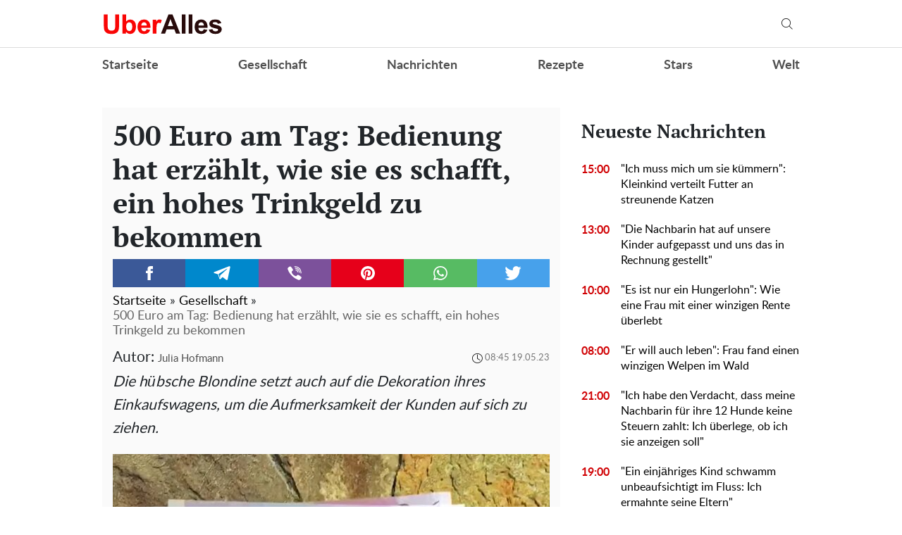

--- FILE ---
content_type: text/html; charset=UTF-8
request_url: https://gesellschaft.uberalles.live/27907-500-euro-am-tag-bedienung-hat-erzaehlt-wie-sie-es-schafft-ein-hohes-trinkgeld-zu-bekommen
body_size: 30480
content:
<!doctype html>
<html lang="de">
    <head prefix="og: http://ogp.me/ns# fb: http://ogp.me/ns/fb# article: http://ogp.me/ns/article#">
        <meta charset="utf-8">
        <meta http-equiv="X-UA-Compatible" content="IE=edge">
        <meta name="viewport" content="width=device-width, initial-scale=1, shrink-to-fit=no">
        <title>500 Euro am Tag: Bedienung hat erzählt, wie sie es schafft, ein hohes Trinkgeld zu bekommen. Uberalles</title>
        <link rel="dns-prefetch" href="https://aixcdn.com">
<link rel="dns-prefetch" href="https://cdn.ampproject.org">
<link rel="dns-prefetch" href="https://adservice.google.com">
<link rel="dns-prefetch" href="https://adservice.google.com.ua">
<link rel="dns-prefetch" href="https://www.google-analytics.com">
<link rel="dns-prefetch" href="https://pagead2.googlesyndication.com">
<link rel="dns-prefetch" href="https://googleads.g.doubleclick.net">

        <style>.swiper-container{margin:0 auto;position:relative;overflow:hidden;list-style:none;padding:0;z-index:1}.swiper-wrapper{position:relative;width:100%;height:100%;z-index:1;display:flex;transition-property:transform;box-sizing:content-box}.swiper-wrapper{transform:translateZ(0)}.swiper-slide{flex-shrink:0;width:100%;height:100%;position:relative;transition-property:transform}.swiper-button-next,.swiper-button-prev{position:absolute;top:50%;width:27px;height:44px;margin-top:-22px;z-index:10;cursor:pointer;background-size:27px 44px;background-position:50%;background-repeat:no-repeat}.swiper-button-prev{background-image:url("data:image/svg+xml;charset=utf-8,%3Csvg xmlns='http://www.w3.org/2000/svg' viewBox='0 0 27 44'%3E%3Cpath d='M0 22L22 0l2.1 2.1L4.2 22l19.9 19.9L22 44 0 22z' fill='%23007aff'/%3E%3C/svg%3E");left:10px;right:auto}.swiper-button-next{background-image:url("data:image/svg+xml;charset=utf-8,%3Csvg xmlns='http://www.w3.org/2000/svg' viewBox='0 0 27 44'%3E%3Cpath d='M27 22L5 44l-2.1-2.1L22.8 22 2.9 2.1 5 0l22 22z' fill='%23007aff'/%3E%3C/svg%3E");right:10px;left:auto}.swiper-pagination-bullet-active{opacity:1;background:#007aff}@-webkit-keyframes swiper-preloader-spin{to{transform:rotate(1turn)}}@keyframes swiper-preloader-spin{to{transform:rotate(1turn)}}@charset "UTF-8";:root{--blue:#007bff;--indigo:#6610f2;--purple:#6f42c1;--pink:#e83e8c;--red:#dc3545;--orange:#fd7e14;--yellow:#ffc107;--green:#28a745;--teal:#20c997;--cyan:#17a2b8;--white:#fff;--gray:#6c757d;--gray-dark:#343a40;--primary:#007bff;--secondary:#6c757d;--success:#28a745;--info:#17a2b8;--warning:#ffc107;--danger:#dc3545;--light:#f8f9fa;--dark:#343a40;--breakpoint-xs:0;--breakpoint-sm:576px;--breakpoint-md:768px;--breakpoint-lg:992px;--breakpoint-xl:1200px;--font-family-sans-serif:-apple-system,BlinkMacSystemFont,"Segoe UI",Roboto,"Helvetica Neue",Arial,sans-serif,"Apple Color Emoji","Segoe UI Emoji","Segoe UI Symbol","Noto Color Emoji";--font-family-monospace:SFMono-Regular,Menlo,Monaco,Consolas,"Liberation Mono","Courier New",monospace}*,:after,:before{box-sizing:border-box}html{font-family:sans-serif;line-height:1.15;-webkit-text-size-adjust:100%;-ms-text-size-adjust:100%;-ms-overflow-style:scrollbar;-webkit-tap-highlight-color:rgba(0,0,0,0)}@-ms-viewport{width:device-width}article,aside,figcaption,figure,footer,header,main,nav,section{display:block}body{margin:0;font-family:-apple-system,BlinkMacSystemFont,Segoe UI,Roboto,Helvetica Neue,Arial,sans-serif,Apple Color Emoji,Segoe UI Emoji,Segoe UI Symbol,Noto Color Emoji;font-size:1rem;font-weight:400;line-height:1.6;color:#212529;text-align:left;background-color:#fff}[tabindex="-1"]:focus{outline:0!important}hr{box-sizing:content-box;height:0;overflow:visible}h1,h2,h3,h4,h5,h6{margin-top:0;margin-bottom:.5rem}p{margin-top:0;margin-bottom:1rem}abbr[data-original-title],abbr[title]{text-decoration:underline;-webkit-text-decoration:underline dotted;text-decoration:underline dotted;cursor:help;border-bottom:0}address{font-style:normal;line-height:inherit}address,dl,ol,ul{margin-bottom:1rem}dl,ol,ul{margin-top:0}ol ol,ol ul,ul ol,ul ul{margin-bottom:0}dt{font-weight:700}dd{margin-bottom:.5rem;margin-left:0}blockquote{margin:0 0 1rem}dfn{font-style:italic}b,strong{font-weight:bolder}small{font-size:80%}sub,sup{position:relative;font-size:75%;line-height:0;vertical-align:baseline}sub{bottom:-.25em}sup{top:-.5em}a{color:#007bff;text-decoration:none;background-color:transparent;-webkit-text-decoration-skip:objects}a:hover{color:#0056b3;text-decoration:underline}a:not([href]):not([tabindex]),a:not([href]):not([tabindex]):focus,a:not([href]):not([tabindex]):hover{color:inherit;text-decoration:none}a:not([href]):not([tabindex]):focus{outline:0}code,pre{font-family:SFMono-Regular,Menlo,Monaco,Consolas,Liberation Mono,Courier New,monospace;font-size:1em}pre{margin-top:0;margin-bottom:1rem;overflow:auto;-ms-overflow-style:scrollbar}figure{margin:0 0 1rem}img{border-style:none}img,svg{vertical-align:middle}svg{overflow:hidden}table{border-collapse:collapse}caption{padding-top:.75rem;padding-bottom:.75rem;color:#6c757d;text-align:left;caption-side:bottom}th{text-align:inherit}label{display:inline-block;margin-bottom:.5rem}button{border-radius:0}button:focus{outline:1px dotted;outline:5px auto -webkit-focus-ring-color}button,input,select,textarea{margin:0;font-family:inherit;font-size:inherit;line-height:inherit}button,input{overflow:visible}button,select{text-transform:none}[type=reset],[type=submit],button,html [type=button]{-webkit-appearance:button}[type=button]::-moz-focus-inner,[type=reset]::-moz-focus-inner,[type=submit]::-moz-focus-inner,button::-moz-focus-inner{padding:0;border-style:none}input[type=checkbox],input[type=radio]{box-sizing:border-box;padding:0}input[type=date],input[type=datetime-local],input[type=month],input[type=time]{-webkit-appearance:listbox}textarea{overflow:auto;resize:vertical}fieldset{min-width:0;padding:0;margin:0;border:0}legend{display:block;width:100%;max-width:100%;padding:0;margin-bottom:.5rem;font-size:1.5rem;line-height:inherit;color:inherit;white-space:normal}progress{vertical-align:baseline}[type=number]::-webkit-inner-spin-button,[type=number]::-webkit-outer-spin-button{height:auto}[type=search]{outline-offset:-2px;-webkit-appearance:none}[type=search]::-webkit-search-cancel-button,[type=search]::-webkit-search-decoration{-webkit-appearance:none}::-webkit-file-upload-button{font:inherit;-webkit-appearance:button}template{display:none}[hidden]{display:none!important}.h1,.h2,.h3,.h4,.h5,.h6,h1,h2,h3,h4,h5,h6{margin-bottom:.5rem;font-family:inherit;font-weight:500;line-height:1.2;color:inherit}.h1,h1{font-size:2.5rem}.h2,h2{font-size:2rem}.h3,h3{font-size:1.75rem}.h4,h4{font-size:1.5rem}.h5,h5{font-size:1.25rem}.h6,h6{font-size:1rem}.lead{font-size:1.25rem;font-weight:300}hr{margin-top:1rem;margin-bottom:1rem;border:0;border-top:1px solid rgba(0,0,0,.1)}.small,small{font-size:80%;font-weight:400}.mark,mark{padding:.2em;background-color:#fcf8e3}.blockquote{margin-bottom:1rem;font-size:1.25rem}.container{width:100%;padding-right:15px;padding-left:15px;margin-right:auto;margin-left:auto}@media (min-width:992px){.container{max-width:1020px}}.row{display:flex;flex-wrap:wrap;margin-right:-15px;margin-left:-15px}.col-3,.col-4,.col-6,.col-8,.col-12,.col-lg-3,.col-lg-4,.col-lg-6,.col-lg-8,.col-lg-9,.col-lg-12,.col-md,.col-md-3,.col-md-4,.col-md-6,.col-md-8,.col-md-12,.col-sm-4,.col-sm-12{position:relative;width:100%;min-height:1px;padding-right:15px;padding-left:15px}.col-3{flex:0 0 25%;max-width:25%}.col-4{flex:0 0 33.3333333333%;max-width:33.3333333333%}.col-6{flex:0 0 50%;max-width:50%}.col-8{flex:0 0 66.6666666667%;max-width:66.6666666667%}.col-12{flex:0 0 100%;max-width:100%}@media (min-width:576px){.col-sm-4{flex:0 0 33.3333333333%;max-width:33.3333333333%}.col-sm-12{flex:0 0 100%;max-width:100%}}@media (min-width:768px){.col-md{flex-basis:0;flex-grow:1;max-width:100%}.col-md-3{flex:0 0 25%;max-width:25%}.col-md-4{flex:0 0 33.3333333333%;max-width:33.3333333333%}.col-md-6{flex:0 0 50%;max-width:50%}.col-md-8{flex:0 0 66.6666666667%;max-width:66.6666666667%}.col-md-12{flex:0 0 100%;max-width:100%}}@media (min-width:992px){.col-lg-3{flex:0 0 25%;max-width:25%}.col-lg-4{flex:0 0 33.3333333333%;max-width:33.3333333333%}.col-lg-6{flex:0 0 50%;max-width:50%}.col-lg-8{flex:0 0 66.6666666667%;max-width:66.6666666667%}.col-lg-9{flex:0 0 75%;max-width:75%}.col-lg-12{flex:0 0 100%;max-width:100%}}.form-control{display:block;width:100%;height:calc(2.35rem + 2px);padding:.375rem .75rem;font-size:1rem;line-height:1.6;color:#495057;background-color:#fff;background-clip:padding-box;border:1px solid #ced4da;border-radius:.25rem;transition:border-color .15s ease-in-out,box-shadow .15s ease-in-out}@media screen and (prefers-reduced-motion:reduce){.form-control{transition:none}}.form-control::-ms-expand{background-color:transparent;border:0}.form-control:focus{color:#495057;background-color:#fff;border-color:#80bdff;outline:0;box-shadow:0 0 0 .2rem rgba(0,123,255,.25)}.form-control::-moz-placeholder{color:#6c757d;opacity:1}.form-control:-ms-input-placeholder{color:#6c757d;opacity:1}.form-control::placeholder{color:#6c757d;opacity:1}.form-control:disabled,.form-control[readonly]{background-color:#e9ecef;opacity:1}select.form-control:focus::-ms-value{color:#495057;background-color:#fff}select.form-control[multiple],select.form-control[size],textarea.form-control{height:auto}.form-group{margin-bottom:1rem}.form-inline{display:flex;flex-flow:row wrap;align-items:center}@media (min-width:576px){.form-inline label{justify-content:center}.form-inline .form-group,.form-inline label{display:flex;align-items:center;margin-bottom:0}.form-inline .form-group{flex:0 0 auto;flex-flow:row wrap}.form-inline .form-control{display:inline-block;width:auto;vertical-align:middle}.form-inline .input-group{width:auto}}.btn{display:inline-block;font-weight:400;text-align:center;white-space:nowrap;vertical-align:middle;-webkit-user-select:none;-moz-user-select:none;-ms-user-select:none;user-select:none;border:1px solid transparent;padding:.375rem .75rem;font-size:1rem;line-height:1.6;border-radius:.25rem;transition:color .15s ease-in-out,background-color .15s ease-in-out,border-color .15s ease-in-out,box-shadow .15s ease-in-out}@media screen and (prefers-reduced-motion:reduce){.btn{transition:none}}.btn:focus,.btn:hover{text-decoration:none}.btn.focus,.btn:focus{outline:0;box-shadow:0 0 0 .2rem rgba(0,123,255,.25)}.btn.disabled,.btn:disabled{opacity:.65}.btn:not(:disabled):not(.disabled){cursor:pointer}a.btn.disabled,fieldset:disabled a.btn{pointer-events:none}.btn-primary{color:#fff;background-color:#007bff;border-color:#007bff}.btn-primary:hover{color:#fff;background-color:#0069d9;border-color:#0062cc}.btn-primary.focus,.btn-primary:focus{box-shadow:0 0 0 .2rem rgba(0,123,255,.5)}.btn-primary.disabled,.btn-primary:disabled{color:#fff;background-color:#007bff;border-color:#007bff}.btn-primary:not(:disabled):not(.disabled).active,.btn-primary:not(:disabled):not(.disabled):active,.show>.btn-primary.dropdown-toggle{color:#fff;background-color:#0062cc;border-color:#005cbf}.btn-primary:not(:disabled):not(.disabled).active:focus,.btn-primary:not(:disabled):not(.disabled):active:focus,.show>.btn-primary.dropdown-toggle:focus{box-shadow:0 0 0 .2rem rgba(0,123,255,.5)}.btn-success{color:#fff;background-color:#28a745;border-color:#28a745}.btn-success:hover{color:#fff;background-color:#218838;border-color:#1e7e34}.btn-success.focus,.btn-success:focus{box-shadow:0 0 0 .2rem rgba(40,167,69,.5)}.btn-success.disabled,.btn-success:disabled{color:#fff;background-color:#28a745;border-color:#28a745}.btn-success:not(:disabled):not(.disabled).active,.btn-success:not(:disabled):not(.disabled):active,.show>.btn-success.dropdown-toggle{color:#fff;background-color:#1e7e34;border-color:#1c7430}.btn-success:not(:disabled):not(.disabled).active:focus,.btn-success:not(:disabled):not(.disabled):active:focus,.show>.btn-success.dropdown-toggle:focus{box-shadow:0 0 0 .2rem rgba(40,167,69,.5)}.btn-warning{color:#212529;background-color:#ffc107;border-color:#ffc107}.btn-warning:hover{color:#212529;background-color:#e0a800;border-color:#d39e00}.btn-warning.focus,.btn-warning:focus{box-shadow:0 0 0 .2rem rgba(255,193,7,.5)}.btn-warning.disabled,.btn-warning:disabled{color:#212529;background-color:#ffc107;border-color:#ffc107}.btn-warning:not(:disabled):not(.disabled).active,.btn-warning:not(:disabled):not(.disabled):active,.show>.btn-warning.dropdown-toggle{color:#212529;background-color:#d39e00;border-color:#c69500}.btn-warning:not(:disabled):not(.disabled).active:focus,.btn-warning:not(:disabled):not(.disabled):active:focus,.show>.btn-warning.dropdown-toggle:focus{box-shadow:0 0 0 .2rem rgba(255,193,7,.5)}.btn-sm{padding:.25rem .5rem;font-size:.875rem;line-height:1.5;border-radius:.2rem}.btn-block{display:block;width:100%}.btn-block+.btn-block{margin-top:.5rem}input[type=button].btn-block,input[type=reset].btn-block,input[type=submit].btn-block{width:100%}.dropdown{position:relative}.dropdown-toggle:after{display:inline-block;width:0;height:0;margin-left:.255em;vertical-align:.255em;content:"";border-top:.3em solid;border-right:.3em solid transparent;border-bottom:0;border-left:.3em solid transparent}.dropdown-toggle:empty:after{margin-left:0}.dropdown-menu{position:absolute;top:100%;left:0;z-index:1000;display:none;float:left;min-width:10rem;padding:.5rem 0;margin:.125rem 0 0;font-size:1rem;color:#212529;text-align:left;list-style:none;background-color:#fff;background-clip:padding-box;border:1px solid rgba(0,0,0,.15);border-radius:.25rem}.dropdown-menu-right{right:0;left:auto}.dropdown-menu[x-placement^=bottom],.dropdown-menu[x-placement^=left],.dropdown-menu[x-placement^=right],.dropdown-menu[x-placement^=top]{right:auto;bottom:auto}.dropdown-item{display:block;width:100%;padding:.25rem 1.5rem;clear:both;font-weight:400;color:#212529;text-align:inherit;white-space:nowrap;background-color:transparent;border:0}.dropdown-item:focus,.dropdown-item:hover{color:#16181b;text-decoration:none;background-color:#f8f9fa}.dropdown-item.active,.dropdown-item:active{color:#fff;text-decoration:none;background-color:#007bff}.dropdown-item.disabled,.dropdown-item:disabled{color:#6c757d;background-color:transparent}.dropdown-menu.show{display:block}.pagination{display:flex;padding-left:0;list-style:none;border-radius:.25rem}.page-link{position:relative;display:block;padding:.5rem .75rem;margin-left:-1px;line-height:1.25;color:#007bff;background-color:#fff;border:1px solid #dee2e6}.page-link:hover{z-index:2;color:#0056b3;text-decoration:none;background-color:#e9ecef;border-color:#dee2e6}.page-link:focus{z-index:2;outline:0;box-shadow:0 0 0 .2rem rgba(0,123,255,.25)}.page-link:not(:disabled):not(.disabled){cursor:pointer}.page-item:first-child .page-link{margin-left:0;border-top-left-radius:.25rem;border-bottom-left-radius:.25rem}.page-item:last-child .page-link{border-top-right-radius:.25rem;border-bottom-right-radius:.25rem}.page-item.active .page-link{z-index:1;color:#fff;background-color:#007bff;border-color:#007bff}.page-item.disabled .page-link{color:#6c757d;pointer-events:none;cursor:auto;background-color:#fff;border-color:#dee2e6}.media{display:flex;align-items:flex-start}.border{border:1px solid #dee2e6!important}.clearfix:after{display:block;clear:both;content:""}.flex-column{flex-direction:column!important}.fixed-top{top:0}.fixed-top{position:fixed;right:0;left:0;z-index:1030}.sr-only{position:absolute;width:1px;height:1px;padding:0;overflow:hidden;clip:rect(0,0,0,0);white-space:nowrap;border:0}.text-right{text-align:right!important}.text-center{text-align:center!important}.text-capitalize{text-transform:capitalize!important}.text-muted{color:#6c757d!important}.visible{visibility:visible!important}body{overflow-y:scroll}@media (min-width:768px){body{padding-top:118px}}@media (max-width:767px){body{padding-top:68px}}.noscroll-mobile{position:fixed;overflow:hidden}main .container{padding-top:15px}@media (min-width:1019px){main .container{width:1020px}}a{font-family:font-lato,Arial;font-weight:400}a:hover{text-decoration:none}.h2,.h3,h1{font-family:"PT Serif",Georgia,Helvetica;font-weight:700}.color-blue{color:#337ab7}.h3.color-blue{font-size:22px}@media (max-width:767px){.responsive-image{position:relative}.responsive-image img{display:block;position:absolute;top:0;right:0;bottom:0;left:0;width:100%;height:100%}.hidden-sm,.right-column{display:none}}@media (min-width:768px){.right-column .sticky-box{position:-webkit-sticky;position:sticky;top:120px}}@font-face{font-family:"PT Serif";font-display:swap;src:url(/fonts/PTSerif-Bold.eot);src:url(/fonts/PTSerif-Bold.eot?#iefix) format("embedded-opentype"),url(/fonts/PTSerif-Bold.woff2) format("woff2"),url(/fonts/PTSerif-Bold.woff) format("woff"),url(/fonts/PTSerif-Bold.ttf) format("truetype");font-weight:700;font-style:normal}@font-face{font-family:font-lato;font-display:swap;src:url(/fonts/Lato-Regular.eot);src:url(/fonts/Lato-Regular.eot?#iefix) format("embedded-opentype"),url(/fonts/Lato-Regular.woff2) format("woff2"),url(/fonts/Lato-Regular.woff) format("woff"),url(/fonts/Lato-Regular.ttf) format("truetype");font-weight:400;font-style:normal}@font-face{font-family:font-lato;font-display:swap;src:url(/fonts/Lato-Bold.eot);src:url(/fonts/Lato-Bold.eot?#iefix) format("embedded-opentype"),url(/fonts/Lato-Bold.woff2) format("woff2"),url(/fonts/Lato-Bold.woff) format("woff"),url(/fonts/Lato-Bold.ttf) format("truetype");font-weight:700;font-style:normal}@font-face{font-family:"PT Serif";font-display:swap;src:url(/fonts/PTSerif-Regular.eot);src:url(/fonts/PTSerif-Regular.eot?#iefix) format("embedded-opentype"),url(/fonts/PTSerif-Regular.woff2) format("woff2"),url(/fonts/PTSerif-Regular.woff) format("woff"),url(/fonts/PTSerif-Regular.ttf) format("truetype");font-weight:400;font-style:normal}@font-face{font-family:icons;src:url(/fonts/icons.eot?mpderz);src:local("icons"),url(/fonts/icons.woff2?mpderz) format("woff2"),url(/fonts/icons.woff?mpderz) format("woff"),url(/fonts/icons.ttf?mpderz) format("truetype"),url(/fonts/icons.eot?#?mpderziefix) format("embedded-opentype"),url(/fonts/icons.svg?#?mpderzznaj-icon) format("svg");font-weight:400;font-style:normal}[class*=" icon-"],[class^=icon-]{font-family:icons!important;speak:none;font-style:normal;font-weight:400;font-variant:normal;text-transform:none;line-height:1;-webkit-font-smoothing:antialiased;-moz-osx-font-smoothing:grayscale}.icon-timing:before{content:"\E900"}.icon-arrow_left:before{content:"\E901"}.icon-arrow_right:before{content:"\E902"}.icon-search:before{content:"\E903"}.icon-rss:before{content:"\E904"}.icon-facebook:before{content:"\E908"}.icon-instagram:before{content:"\E909"}.icon-viber:before{content:"\E90A"}.icon-telegram:before{content:"\E90B"}.footer,.navbar{font-family:font-lato,Arial;font-weight:700;padding:0;background-color:#fff}@media (min-width:768px){.footer,.navbar{height:118px}}@media (max-width:767px){.footer,.navbar{height:68px}}.footer.fixed-top,.navbar.fixed-top{max-width:100vw;-webkit-backface-visibility:hidden;backface-visibility:hidden}.footer .mobile-search__container,.navbar .mobile-search__container{display:none}.footer .nav-top,.navbar .nav-top{color:#000;height:68px;background-color:#fff;border-bottom:1px solid #dcdcdc}.footer .nav-top .container,.navbar .nav-top .container{display:flex;align-items:center;justify-content:space-between;height:68px}@media (min-width:768px){.footer .nav-top .container .mobile-left-panel--icon,.navbar .nav-top .container .mobile-left-panel--icon{display:none}}@media (max-width:767px){.footer .nav-top .container .b__left-panel--call-mobile,.navbar .nav-top .container .b__left-panel--call-mobile{display:block}.footer .nav-top .container .nav-top--left,.navbar .nav-top .container .nav-top--left{position:absolute}.footer .nav-top .container .mobile-left-panel--icon,.navbar .nav-top .container .mobile-left-panel--icon{position:relative;width:50px;height:50px;padding:14px 0 0 20px}.footer .nav-top .container .mobile-left-panel--icon .left-panel-mobile--inner,.navbar .nav-top .container .mobile-left-panel--icon .left-panel-mobile--inner{position:relative;width:25px;height:25px}.footer .nav-top .container .mobile-left-panel--icon .left-panel-mobile--inner .b__left-panel--call-icon,.navbar .nav-top .container .mobile-left-panel--icon .left-panel-mobile--inner .b__left-panel--call-icon{position:relative;width:25px;height:25px;border:2px solid #000;border-radius:50%;transition:all .3s ease}.footer .nav-top .container .mobile-left-panel--icon .left-panel-mobile--inner .b__left-panel--call-icon:before,.navbar .nav-top .container .mobile-left-panel--icon .left-panel-mobile--inner .b__left-panel--call-icon:before{content:"";position:absolute;top:2px;left:8px;width:2px;height:11px;transform:rotate(-15deg);background-color:#000;transition:all .3s ease}.footer .nav-top .container .mobile-left-panel--icon .left-panel-mobile--inner .b__left-panel--call-icon:after,.navbar .nav-top .container .mobile-left-panel--icon .left-panel-mobile--inner .b__left-panel--call-icon:after{content:"";position:absolute;top:9.3px;left:12.7px;width:2px;height:8px;transform:rotate(110deg);background-color:#000;transition:all .3s ease}.footer .nav-top .container .mobile-left-panel--icon .left-panel-mobile--inner .b__left-panel--call-icon span,.navbar .nav-top .container .mobile-left-panel--icon .left-panel-mobile--inner .b__left-panel--call-icon span{content:"";position:absolute;top:-6px;right:-6px;width:14px;height:14px;border-radius:7px;background-color:#ffa124;border:2px solid #fff;-webkit-animation:bounce 2s infinite;animation:bounce 2s infinite}.footer .nav-top .container .mobile-left-panel--icon .left-panel-mobile--inner .b__left-panel--close-icon,.navbar .nav-top .container .mobile-left-panel--icon .left-panel-mobile--inner .b__left-panel--close-icon{border:15px solid #fff;box-sizing:border-box;transition:all .3s ease}.footer .nav-top .container .mobile-left-panel--icon .left-panel-mobile--inner .b__left-panel--close-icon:before,.navbar .nav-top .container .mobile-left-panel--icon .left-panel-mobile--inner .b__left-panel--close-icon:before{top:-13px;left:-4px;height:20px;transform:rotate(-45deg);background-color:#000;transition:all .3s ease}.footer .nav-top .container .mobile-left-panel--icon .left-panel-mobile--inner .b__left-panel--close-icon:after,.navbar .nav-top .container .mobile-left-panel--icon .left-panel-mobile--inner .b__left-panel--close-icon:after{top:-13px;left:-4px;height:20px;transform:rotate(45deg);background-color:#000;transition:all .3s ease}.footer .nav-top .container .mobile-left-panel--icon .left-panel-mobile--inner .b__left-panel--close-icon span,.navbar .nav-top .container .mobile-left-panel--icon .left-panel-mobile--inner .b__left-panel--close-icon span{display:none}@-webkit-keyframes bounce{0%,44%,56%,70%,80%,to{transform:translateY(0)}50%{transform:translateY(-5px)}62%{transform:translateY(-2px)}76%{transform:translateY(-1px)}}@keyframes bounce{0%,44%,56%,70%,80%,to{transform:translateY(0)}50%{transform:translateY(-5px)}62%{transform:translateY(-2px)}76%{transform:translateY(-1px)}}}.footer .nav-top--left,.navbar .nav-top--left{display:flex;align-items:center}.footer .nav-top--left .nav-social-links,.navbar .nav-top--left .nav-social-links{display:flex;justify-content:space-between;margin-right:60px}@media (max-width:767px){.footer .nav-top--left .nav-social-links,.navbar .nav-top--left .nav-social-links{display:none}}.footer .nav-top--left .nav-social-links a,.navbar .nav-top--left .nav-social-links a{display:flex;justify-content:center;align-items:center;flex:0 0 25px;height:25px;width:25px;margin:0 2px;color:#000;border-radius:100%;box-shadow:1px 1px 2px #000}.footer .nav-top--left .nav-social-links a span,.navbar .nav-top--left .nav-social-links a span{font-size:11px}.footer .nav-top--left .nav-social-links a span.icon-telegram,.navbar .nav-top--left .nav-social-links a span.icon-telegram{font-size:14px}.footer .nav-top--left .nav-social-links a:hover span,.navbar .nav-top--left .nav-social-links a:hover span{font-size:13px}.footer .nav-top--left .nav-social-links a:hover span.icon-telegram,.navbar .nav-top--left .nav-social-links a:hover span.icon-telegram{font-size:16px}@media (min-width:768px){.footer .nav-top .nav-logotype,.footer .nav-top .nav-logotype img,.navbar .nav-top .nav-logotype,.navbar .nav-top .nav-logotype img{display:block;width:171px;height:42px}}@media (max-width:767px){.footer .nav-top .nav-logotype,.footer .nav-top .nav-logotype img,.navbar .nav-top .nav-logotype,.navbar .nav-top .nav-logotype img{display:block;width:171px;height:42px}}.footer .nav-top .b__search--navbar,.navbar .nav-top .b__search--navbar{position:relative}@media (max-width:767px){.footer .nav-top .b__search--navbar,.navbar .nav-top .b__search--navbar{display:none}}.footer .nav-top .b__search--navbar.opened .form-search input,.navbar .nav-top .b__search--navbar.opened .form-search input{display:block;width:250px;padding:4px 0 4px 10px;transition:all .3s ease-in-out}.footer .nav-top .b__search--navbar.opened .form-search .btn-search-submit,.navbar .nav-top .b__search--navbar.opened .form-search .btn-search-submit{display:block;margin-top:1px;color:#000;border:none;cursor:pointer;position:relative}.footer .nav-top .b__search--navbar.opened .btn-search,.navbar .nav-top .b__search--navbar.opened .btn-search{display:none}.footer .nav-top .b__search--navbar.opened .btn-search--close,.navbar .nav-top .b__search--navbar.opened .btn-search--close{display:block}.footer .nav-top .b__search--navbar .form-search,.navbar .nav-top .b__search--navbar .form-search{display:flex;justify-content:flex-end;background:none}.footer .nav-top .b__search--navbar .form-search input,.navbar .nav-top .b__search--navbar .form-search input{color:#000;width:0;padding:0;border-radius:0;border:none;border-bottom:1px solid #fff;background-color:#dadada}.footer .nav-top .b__search--navbar .form-search input:focus,.navbar .nav-top .b__search--navbar .form-search input:focus{box-shadow:none}.footer .nav-top .b__search--navbar .form-search .btn-search-submit,.navbar .nav-top .b__search--navbar .form-search .btn-search-submit{display:none;color:#fff;border:none;border-bottom:1px solid #fff;border-radius:0;padding:4px 10px 3px;background:none;line-height:1;outline:0}.footer .nav-top .b__search--navbar .form-search .btn-search-submit:active:focus,.footer .nav-top .b__search--navbar .form-search .btn-search-submit:hover,.navbar .nav-top .b__search--navbar .form-search .btn-search-submit:active:focus,.navbar .nav-top .b__search--navbar .form-search .btn-search-submit:hover{background:none;box-shadow:none}.footer .nav-top .b__search--navbar .btn-search,.navbar .nav-top .b__search--navbar .btn-search{position:absolute;top:2px;right:0;color:#000;padding:10px 10px 9px;border:none;border-radius:0;background:none;line-height:1;outline:0;cursor:pointer}.footer .nav-top .b__search--navbar .btn-search--close,.navbar .nav-top .b__search--navbar .btn-search--close{display:none;position:absolute;right:44px;top:13px;width:16px;height:16px;padding:0;background:none;border:none;outline:0;cursor:pointer}.footer .nav-top .b__search--navbar .btn-search--close:after,.footer .nav-top .b__search--navbar .btn-search--close:before,.navbar .nav-top .b__search--navbar .btn-search--close:after,.navbar .nav-top .b__search--navbar .btn-search--close:before{width:16px;height:1px;background-color:#000;position:absolute;content:"";display:block}.footer .nav-top .b__search--navbar .btn-search--close:before,.navbar .nav-top .b__search--navbar .btn-search--close:before{top:0;transform:translate3d(0,7px,0) rotate(45deg)}.footer .nav-top .b__search--navbar .btn-search--close:after,.navbar .nav-top .b__search--navbar .btn-search--close:after{top:0;transform:translate3d(0,7px,0) rotate(-45deg)}@media (min-width:768px){.footer .nav-items,.navbar .nav-items{display:flex;align-items:center;justify-content:space-between;height:50px;padding:0;margin-bottom:0;list-style:none}.footer .nav-items .nav-social-links,.navbar .nav-items .nav-social-links{display:none}.footer .nav-items .nav-item,.navbar .nav-items .nav-item{font-size:18px}.footer .nav-items .nav-item .dropdown-menu,.navbar .nav-items .nav-item .dropdown-menu{right:0;left:auto}.footer .nav-items .nav-item .nav-link,.navbar .nav-items .nav-item .nav-link{color:#505050;font-size:18px;line-height:50px;font-weight:700;padding:0}.footer .nav-items .nav-item .nav-link:hover,.navbar .nav-items .nav-item .nav-link:hover{color:#888}.footer .nav-items .nav-item-mobile,.navbar .nav-items .nav-item-mobile{display:none}}@media (max-width:767px){.footer .nav-items,.footer .nav-items .mobile-search__container,.navbar .nav-items,.navbar .nav-items .mobile-search__container{display:none}}.footer .navbar-hamburger,.navbar .navbar-hamburger{display:none}@media (max-width:767px){.footer .navbar-hamburger,.navbar .navbar-hamburger{display:block;width:35px;height:24px;position:relative;border:none;background:none;transform:rotate(0deg);transition:.5s ease-in-out;outline:0;cursor:pointer}.footer .navbar-hamburger span,.navbar .navbar-hamburger span{display:block;position:absolute;height:3px;width:100%;background:#222;border-radius:9px;opacity:1;left:0;transform:rotate(0deg);transition:.25s ease-in-out}.footer .navbar-hamburger span:first-child,.navbar .navbar-hamburger span:first-child{top:0}.footer .navbar-hamburger span:nth-child(2),.footer .navbar-hamburger span:nth-child(3),.navbar .navbar-hamburger span:nth-child(2),.navbar .navbar-hamburger span:nth-child(3){top:10px}.footer .navbar-hamburger span:nth-child(4),.navbar .navbar-hamburger span:nth-child(4){top:20px}.footer.show-nav .navbar-hamburger span:first-child,.navbar.show-nav .navbar-hamburger span:first-child{top:12px;width:0;left:50%}.footer.show-nav .navbar-hamburger span:nth-child(2),.navbar.show-nav .navbar-hamburger span:nth-child(2){transform:rotate(45deg)}.footer.show-nav .navbar-hamburger span:nth-child(3),.navbar.show-nav .navbar-hamburger span:nth-child(3){transform:rotate(-45deg)}.footer.show-nav .navbar-hamburger span:nth-child(4),.navbar.show-nav .navbar-hamburger span:nth-child(4){top:12px;width:0;left:50%}.footer.show-nav .nav,.navbar.show-nav .nav{position:fixed;top:68px;right:0;bottom:0;left:0;height:auto;margin-bottom:0;display:block;background-color:#fff;overflow-y:scroll;z-index:1000}.footer.show-nav .nav .nav-items,.navbar.show-nav .nav .nav-items{padding:0;margin-bottom:10px;display:flex;flex-wrap:wrap;list-style:none}.footer.show-nav .nav .nav-items li,.navbar.show-nav .nav .nav-items li{flex:0 0 100%;line-height:34px}.footer.show-nav .nav .nav-items li a,.navbar.show-nav .nav .nav-items li a{font-size:20px;color:#000;line-height:2em}.footer.show-nav .nav .nav-items .nav-item.dropdown,.footer.show-nav .nav .nav-items .nav-link.dropdown-toggle,.navbar.show-nav .nav .nav-items .nav-item.dropdown,.navbar.show-nav .nav .nav-items .nav-link.dropdown-toggle{display:none}.footer.show-nav .nav .nav-items .dropdown-menu,.navbar.show-nav .nav .nav-items .dropdown-menu{display:block;position:static;padding:0;float:none;border:0}.footer.show-nav .nav .nav-items .dropdown-menu a,.navbar.show-nav .nav .nav-items .dropdown-menu a{padding:0}.footer.show-nav .nav .nav-items .nav-social-links,.navbar.show-nav .nav .nav-items .nav-social-links{display:flex;width:100%;flex-direction:row;padding:20px 0}.footer.show-nav .nav .nav-items .nav-social-links a,.navbar.show-nav .nav .nav-items .nav-social-links a{display:flex;align-items:center;justify-content:center;height:44px;width:44px;color:#000;border:2px solid #000;border-radius:100%;text-decoration:none;margin-right:10px}.footer.show-nav .nav .nav-items .nav-social-links a span,.navbar.show-nav .nav .nav-items .nav-social-links a span{font-size:24px}.footer.show-nav .nav .mobile-search__container,.navbar.show-nav .nav .mobile-search__container{display:block;top:65px;right:0;bottom:0;left:0;padding:0 0 50px;background-color:#fff}.footer.show-nav .nav .mobile-search__container .form-search,.navbar.show-nav .nav .mobile-search__container .form-search{position:relative;border:2px solid #000}.footer.show-nav .nav .mobile-search__container .form-search .form-control,.navbar.show-nav .nav .mobile-search__container .form-search .form-control{height:45px;width:100%;font-size:18px;color:#000;padding:0 50px 0 10px;border:none;background:0 0;outline:0}.footer.show-nav .nav .mobile-search__container .form-search .btn-search-submit,.navbar.show-nav .nav .mobile-search__container .form-search .btn-search-submit{position:absolute;top:0;right:0;padding-right:10px;font-size:30px;color:#000;border:none;background:0 0;outline:0}}.footer{position:relative;height:auto;z-index:1000}.footer p{font-weight:400;text-align:center}.footer p a{color:#000}@media (max-width:767px){.footer .nav-top .container .nav-logotype{margin:0 auto}}.footer .internal-links{display:flex}@media (min-width:768px){.footer .internal-links{height:50px;flex-direction:row;align-items:center;justify-content:center}}@media (max-width:767px){.footer .internal-links{flex-direction:column;align-items:center;padding:15px 0}}.footer .internal-links a,.footer .internal-links span{color:#505050;font-weight:400;cursor:pointer}@media (min-width:768px){.footer .internal-links a,.footer .internal-links span{margin-right:15px;margin-left:15px}}@media (max-width:767px){.footer .internal-links a,.footer .internal-links span{line-height:30px}}.footer .internal-links a:hover,.footer .internal-links span:hover{color:#337ab7;text-shadow:0 0 1px #337ab7}.b_top-slider{position:relative;max-width:990px;margin-bottom:20px}@media (min-width:768px){.b_top-slider .top-slider .swiper-wrapper a{display:block;width:148.333px;margin-right:20px;text-decoration:none}.b_top-slider .top-slider .swiper-wrapper a img{display:block;height:100px;width:148.333px}.b_top-slider .top-slider .swiper-wrapper h4{font-family:"PT Serif",Georgia,Helvetica;color:#000;font-size:18px;line-height:19px;font-weight:700;height:83px;padding:5px 10px 5px 0;margin-bottom:0;overflow:hidden;text-overflow:ellipsis;display:-webkit-box;-webkit-line-clamp:4;-webkit-box-orient:vertical}}@media (max-width:767px){.b_top-slider .top-slider .swiper-wrapper a{display:block}.b_top-slider .top-slider .swiper-wrapper a .responsive-image{padding-bottom:66%}.b_top-slider .top-slider .swiper-wrapper a .responsive-image:before{content:"";position:absolute;top:0;left:0;height:100%;width:100%;display:block;background:rgba(0,0,0,.5);z-index:1}.b_top-slider .top-slider .swiper-wrapper h4{position:absolute;top:10px;left:10px;width:80%;font-family:font-lato,Arial;color:#fff;font-size:18px;line-height:22px;font-weight:700;z-index:2}}@media (min-width:768px){.b_top-slider .top-slider .swiper-wrapper .swiper-slide:hover h4{color:#505050;transition:all .5s ease-out}}.b_top-slider .swiper-button-next,.b_top-slider .swiper-button-prev{display:flex;align-items:center;justify-content:center;font-size:20px;top:40px;margin:0;background-image:none;outline:0}.b_top-slider .swiper-button-next span,.b_top-slider .swiper-button-prev span{font-weight:700}@media (min-width:1019px){.b_top-slider .swiper-button-prev{left:-40px}.b_top-slider .swiper-button-next{right:-40px}}@media (max-width:767px){.b_top-slider .swiper-button-next,.b_top-slider .swiper-button-prev{top:80px;width:40px;padding:7px 8px;background-image:none;background-color:hsla(0,0%,100%,.5);z-index:10}.b_top-slider .swiper-button-prev{left:0}.b_top-slider .swiper-button-next{right:0}}.main-slider .swiper-wrapper .swiper-slide:hover h4{color:#505050}@media (min-width:768px){.main-slider .swiper-wrapper .swiper-slide img{display:block;height:400px;width:735px}}@media (max-width:767px){.main-slider .swiper-wrapper .swiper-slide .responsive-image{padding-bottom:54%}}.main-slider .swiper-wrapper .swiper-slide--title{color:#000;max-width:734px;padding:5px 10px 15px;background-color:#fafafa}.main-slider .swiper-wrapper .swiper-slide--title h4{font-family:"PT Serif",Georgia,Helvetica;font-weight:700}@media (min-width:768px){.main-slider .swiper-wrapper .swiper-slide--title h4{font-size:32px;line-height:32px}}@media (max-width:767px){.main-slider .swiper-wrapper .swiper-slide--title h4{font-size:18px;line-height:21px}}.main-slider .swiper-wrapper .swiper-slide--title p{font-size:18px;margin-bottom:10px}.main-slider .swiper-wrapper .swiper-slide--title .b__post--date{display:flex;justify-content:flex-end}@media (max-width:768px){.main-slider .swiper-wrapper .swiper-slide--title{padding:5px 10px}}.main-slider:hover .swiper-button-next,.main-slider:hover .swiper-button-prev{background:hsla(0,0%,100%,.5);transition:all .5s ease-out}.main-slider .swiper-button-next,.main-slider .swiper-button-prev{display:flex;justify-content:center;align-items:center;height:53px;width:51px;top:200px;margin:0;background-image:none;background:hsla(0,0%,100%,.24);outline:0}.main-slider .swiper-button-next span,.main-slider .swiper-button-prev span{font-size:30px;font-weight:700;color:#000}@media (min-width:768px){.main-slider .swiper-button-prev{left:0}.main-slider .swiper-button-next{right:0}}@media (max-width:767px){.main-slider .swiper-button-next,.main-slider .swiper-button-prev{top:100px;width:45px;background-color:hsla(0,0%,85.5%,.76)}.main-slider .swiper-button-next span,.main-slider .swiper-button-prev span{font-size:20px}.main-slider .swiper-button-prev{left:0}.main-slider .swiper-button-next{right:0}}@media (max-width:767px){.home .b__post--date{justify-content:flex-end}}.b__post{position:relative;margin-bottom:20px}.b__post:hover a h4{color:#505050;transition:all .5s ease-out}.b__post h4{color:#000;font-family:"PT Serif",Georgia,Helvetica;font-weight:700}.b__post-newsfeed{margin-top:20px}.b__post-newsfeed .b_post-bold a{font-weight:700}@media (min-width:768px){.b__post-newsfeed .b__post{font-family:font-lato,Arial}.b__post-newsfeed .b__post--media{display:flex;flex-direction:row}.b__post-newsfeed .b__post time{color:#d00003;font-weight:700}.b__post-newsfeed .b__post a{color:#000;font-size:16px;line-height:22px;padding-left:16px}.b__post-newsfeed .b__post a:hover{color:#505050;transition:all .5s ease-out}.b__post-newsfeed .b__post-bold a{font-weight:700}.b__post-newsfeed .b__post--image{display:none}}@media (max-width:767px){.b__post-newsfeed .b__post{display:flex}.b__post-newsfeed .b__post--media{display:flex;flex-direction:column-reverse;justify-content:space-between}.b__post-newsfeed .b__post--media a{font-family:font-lato,Arial;font-size:16px;color:#000;line-height:1.2;padding-bottom:6px}.b__post-newsfeed .b__post--media time{display:flex;align-items:center;justify-content:flex-end;font-family:font-lato,Arial;font-size:13px;color:#757575;line-height:13px;text-align:right}.b__post-newsfeed .b__post--media time:before{font-family:icons!important;content:"\E900";font-size:14px;color:#000;padding-right:4px}.b__post-newsfeed .b__post--image{display:block;flex:0 0 150px;height:100px;margin-right:10px}.b__post-newsfeed .b__post--image img{display:block;height:100px;width:150px}}.b__post--card{width:300px;margin:0 auto 20px}.b__post--card img{display:block;height:200px;width:300px}.b__post--card h4{font-family:"PT Serif",Georgia,Helvetica;font-size:22px;line-height:26px;padding:10px 0}.b__post--card .b__post--date{justify-content:flex-end}.b__post--image-md{margin-bottom:30px}.b__post--image-md .b__post--text{padding-top:10px}.b__post--image-md .b__post--text .b__post--caption{justify-content:flex-end}@media (min-width:768px){.b__post--image-md .responsive-image{width:350px;height:250px}.b__post--image-md .responsive-image img{display:block;width:350px;height:250px}}@media (min-width:768px) and (max-width:991px){.b__post--image-md .responsive-image{width:100%;height:100%}.b__post--image-md .responsive-image img{display:block;width:100%;height:100%}}@media (max-width:767px){.b__post--image-md .responsive-image{position:relative;height:0;padding-bottom:71%}.b__post--image-md .responsive-image img{position:absolute;top:0;right:0;bottom:0;left:0;height:100%;width:100%}.b__post--image-md .b__post--text{padding:5px 0}.b__post--image-md .b__post--text h4{font-size:16px;line-height:21px}}.b__post--image-sm .b__post--text h4{padding-top:10px}@media (min-width:768px){.b__post--image-sm{display:flex}.b__post--image-sm img{display:block;height:180px;width:225px}.b__post--image-sm .b__post--media{padding-left:10px}.b__post--image-sm .b__post--media h4{font-size:20px}}@media (max-width:767px){.b__post--image-sm .responsive-image{padding-bottom:66%}.b__post--image-sm h4{padding:5px 0}}.b__post--image-sm h4{font-size:16px;line-height:21px}.b__post--image-sm .b__post--description{word-break:break-word}.b__post--image-xs{display:flex;margin-bottom:30px}.b__post--image-xs .b__post--text{display:flex;flex-direction:column;justify-content:space-between;padding-left:10px}.b__post--image-xs img{display:block;height:100px;width:150px}.b__post--image-xs h4{font-size:16px;line-height:21px;margin-bottom:0}.b__post--lead{font-family:font-lato,Arial;margin-bottom:10px}.b__post--date{display:flex;flex-direction:row;align-items:center;font-family:font-lato,Arial;font-size:13px;color:#757575;line-height:1;white-space:nowrap}.b__post--date:before{font-family:icons!important;content:"\E900";width:18px;height:14px;font-size:14px;color:#000;padding-right:4px}@media (min-width:768px){.b__post--caption{display:flex;justify-content:space-between;align-items:center}}@media (max-width:767px){.b__post--date{padding-top:10px}}.showbiz-news{padding:20px 0;justify-content:center}.showbiz-news .b__post{position:relative;display:block;color:#fff}.showbiz-news .b__post img{display:block;filter:brightness(80%) contrast(80%)}.showbiz-news .b__post h4{position:absolute;font-size:18px}.showbiz-news .b__post--date{position:absolute;right:10px;bottom:10px;color:#fff}.showbiz-news .b__post--date:before{color:#fff}.showbiz-news .b__post--image-vertical,.showbiz-news .b__post--image-vertical img{width:225px;height:500px}.showbiz-news .b__post--image-vertical h4{left:10px;bottom:30px;right:10px}.showbiz-news .b__post--image-horizontal{width:450px;height:225px;margin-bottom:24px}.showbiz-news .b__post--image-horizontal img{width:450px;height:225px}.showbiz-news .b__post--image-horizontal h4{top:10px;left:10px;right:10px}.showbiz-news .b__post--image-square,.showbiz-news .b__post--image-square img{width:210px;height:250px}.showbiz-news .b__post--image-square h4{left:10px;right:10px}.showbiz-news .b__post--image-square.left h4{top:10px}.showbiz-news .b__post--image-square.right h4{bottom:30px}.b__related-post{display:flex;flex-direction:row;flex-wrap:wrap;justify-content:space-between}.b__related-post .b__post--image-lg{flex:0 0 100%}.b__related-post .b__post--image-lg .responsive-image{position:relative;display:block;height:0;padding-bottom:56%}.b__related-post .b__post--image-lg .responsive-image img{position:absolute;height:100%;width:100%;top:0;right:0;bottom:0;left:0}@media (min-width:768px){.b__related-post .b__post--image-md{flex:0 0 320px}.b__related-post .b__post--image-md img{height:240px;width:320px}}@media (max-width:767px){.b__related-post .b__post--image-md .responsive-image{padding-bottom:66%}}.b__related-post .b__post--date{justify-content:flex-end}.b__media--news{display:flex;flex-wrap:wrap}.h2,.h3{display:block;font-size:26px;line-height:1;padding:0 0 10px}@media (max-width:767px){.home a.h3{display:none}}.pagination{justify-content:center;margin:10px auto}.pagination .page-link{color:#000;border:none}.pagination .page-link:focus{box-shadow:none}.pagination .page-item.active .page-link{color:#fff;background-color:#7d7d7d}.pagination .page-item .page-link{color:#000;outline:0}@media (max-width:767px){.pagination .page-item:nth-child(6),.pagination .page-item:nth-child(7),.pagination .page-item:nth-child(8),.pagination .page-item:nth-child(9){display:none}}.search .b__post--image-md{display:flex}.search .form-search{position:relative}.search .form-search input{width:90%;outline:0}.search .form-search .btn-search{position:absolute;top:0;right:0;bottom:0;background-color:#bbb;border-radius:0 .25rem .25rem 0}.search .b__post--text{width:100%;padding:0 0 0 10px}@media (max-width:767px){.search .b__post--text{display:flex;flex-direction:column;justify-content:space-between}.search .b__post--text .b__post--lead{display:none}}.b__read-more{display:flex;align-items:center;justify-content:center;width:230px;height:40px;color:#000;font-size:20px;line-height:106.2%;border:1px solid #000;box-sizing:border-box;border-radius:2px;margin:30px auto}.b__read-more span{font-size:12px;font-weight:700}.b__link-more{display:flex;align-items:center;justify-content:center;width:230px;height:40px;color:#000;font-size:20px;line-height:106.2%;border:1px solid #000;box-sizing:border-box;border-radius:2px;margin:30px auto}.contacts main{padding:50px 0}.contacts h1{font-family:"PT Serif",Georgia,Helvetica;margin-bottom:25px}.ai-placement{text-align:center;margin:0 auto 20px}@media (max-width:768px){.ai-placement.no-indent-mobile{margin-bottom:0}}.b__title--error-404{font-family:"PT Serif",Georgia,Helvetica;font-size:32px;text-align:center;padding:50px 0}.b__subscription-form{background-color:#111;margin-bottom:20px}.b__subscription-form .h2{text-align:center;font-family:font-lato,Arial;color:#fff;padding:10px 0}.b__subscription-form--image{display:block;width:650px;height:309px}.b__subscription-form.square .h2{font-size:23px}.b__subscription-form.square .b__subscription-form--image{width:310px;height:310px}.b__subscription-form.square .sp-form .sp-field,.b__subscription-form.square .sp-form .sp-field.sp-button-container{flex:0 0 100%}.b__subscription-form.square .sp-form .sp-field.sp-button-container .sp-button{width:100%}.b__subscription-form .sp-form{width:auto;margin-bottom:0}.b__subscription-form .sp-form .sp-field .sp-form-control{border-radius:0}.b__subscription-form .sp-form .sp-field .sp-form-control:focus{outline-color:#006eb0}.b__subscription-form .sp-form .sp-field .sp-form-control::-moz-placeholder{color:#111}.b__subscription-form .sp-form .sp-field .sp-form-control:-ms-input-placeholder{color:#111}.b__subscription-form .sp-form .sp-field .sp-form-control::placeholder{color:#111}.b__subscription-form .sp-form .sp-field .sp-button{border:1px solid;border-radius:0;background-color:transparent}.b__subscription-form .sp-form .sp-field .sp-button:hover{top:0}.b_trends{display:flex;flex-direction:row;height:25px;width:100%;margin-bottom:8px}.b_trends-icon{height:25px;width:25px}.b_trends-icon svg{display:block}.b_trends-items{display:flex;align-items:center;white-space:nowrap;overflow:hidden;text-overflow:ellipsis}.b_trends a{display:block;height:25px;margin-left:4px;color:#000;font-size:14px;padding:3px 10px;border-radius:5px;text-transform:uppercase;background-color:#ffee7f}.b_trends a:hover{background-color:#ffde00;cursor:pointer}@-webkit-keyframes shake{5%,45%{transform:translate3d(0,-1px,0)}10%,40%{transform:translate3d(0,2px,0)}15%,25%,35%{transform:translate3d(0,-4px,0)}20%,30%{transform:translate3d(0,4px,0)}}@keyframes shake{5%,45%{transform:translate3d(0,-1px,0)}10%,40%{transform:translate3d(0,2px,0)}15%,25%,35%{transform:translate3d(0,-4px,0)}20%,30%{transform:translate3d(0,4px,0)}}@media (min-width:768px){.b__category-news .b__post--media{display:flex;flex-direction:column;justify-content:space-around;width:100%;padding-left:20px}.b__category-news .b__post--media .b__post--description,.b__category-news .b__post--media .b__post--lead{font-size:15px;line-height:1.2}.b__category-news .b__post--media .b__post--date{justify-content:flex-end}}@media (max-width:767px){.b__category-news .responsive-image{height:0;padding-bottom:56%}.b__category-news .b__post--top-news h4{font-size:16px;line-height:21px}}.b__left-panel{position:fixed;height:100vh;top:0;left:-300px;width:300px;padding:0 10px;z-index:1032;-webkit-backface-visibility:hidden;backface-visibility:hidden;background-color:#fff}.b__left-panel .b__left-panel--header{position:relative;display:flex;height:60px}.b__left-panel .b__left-panel--header:after{content:"";position:absolute;width:100%;height:20px;bottom:-20px;z-index:1;background:linear-gradient(#fff,hsla(0,0%,100%,0))}.b__left-panel .b__left-panel--header a{display:block;padding-top:10px;margin:0 auto auto 0;font-weight:700}.b__left-panel .b__left-panel--header a h3{font-family:"PT Serif",Georgia,Helvetica;font-size:24px;font-weight:700;color:#337ab7}.b__left-panel .b__left-panel--content{height:calc(100% - 140px);position:relative;overflow-x:hidden;overflow-y:scroll}.b__left-panel .b__left-panel--social{position:relative;height:80px;overflow:visible}.b__left-panel .b__left-panel--social:after{content:"";position:absolute;width:100%;height:20px;top:-20px;z-index:1;background:linear-gradient(hsla(0,0%,100%,0),#fff)}.b__left-panel .b__left-panel--social .social--angle{display:flex;position:absolute;top:0;width:100%;height:100%;justify-content:flex-start;align-items:center}.b__left-panel .b__left-panel--social .social--angle span{display:flex;color:#000}.b__left-panel .b__left-panel--social .social--angle a{display:flex;padding:1px 4px 1px 2px;margin-left:5px;justify-content:center;align-items:center;background-color:#4267b2;border-radius:3px}.b__left-panel .b__left-panel--social .social--angle a:hover{background-color:#385898}.b__left-panel .b__left-panel--social .social--angle a svg{width:25px;height:25px}.b__left-panel .b__left-panel--social .social--angle a span{font-size:14px;line-height:1;color:#fff}.b__left-panel .b__left-panel--call{display:none}@media (min-width:768px){.b__left-panel .b__left-panel--call{position:absolute;display:flex;flex-direction:column-reverse;justify-content:space-around;align-items:center;top:50%;right:-30px;width:30px;height:120px;transform:translateY(-50%);background-color:#fafafa;border:1px solid #ddd;cursor:pointer}.b__left-panel .b__left-panel--call img{height:85px}.b__left-panel .b__left-panel--call p{margin:0;width:.7em;line-height:11px;text-align:center;word-wrap:break-word}.b__left-panel .b__left-panel--call .b__left-panel--call-icon{position:relative}.b__left-panel .b__left-panel--call .b__left-panel--call-icon:before{content:"";position:absolute;top:-1px;right:-4px;width:12px;height:12px;border-radius:6px;background-color:#ffa124;border:2px solid #fff;-webkit-animation:bounce 2s infinite;animation:bounce 2s infinite}.b__left-panel .b__left-panel--call .b__left-panel--call-icon svg{width:18px;height:18px}@-webkit-keyframes bounce{0%,44%,56%,70%,80%,to{transform:translateY(0)}50%{transform:translateY(-5px)}62%{transform:translateY(-2px)}76%{transform:translateY(-1px)}}@keyframes bounce{0%,44%,56%,70%,80%,to{transform:translateY(0)}50%{transform:translateY(-5px)}62%{transform:translateY(-2px)}76%{transform:translateY(-1px)}}}@media (min-width:768px){.b__left-panel--visible{left:0}}@media (max-width:767px){.b__left-panel{display:none}.b__left-panel--visible{position:fixed;top:68px;right:0;bottom:0;left:0;height:auto;width:100%;margin-bottom:0;display:block;-webkit-backface-visibility:hidden;backface-visibility:hidden;background-color:#fff;overflow-y:scroll;z-index:1029}.b__left-panel--visible .b__left-panel--header{height:50px}.b__left-panel--visible .b__left-panel--content{height:calc(100% - 130px)}.b__left-panel--visible .b__left-panel--social{height:80px}.b__left-panel--visible .b__left-panel--social .social--angle{display:flex;justify-content:flex-start;align-items:flex-end}.b__left-panel--visible .b__left-panel--social .social--angle span{display:flex;color:#000}.b__left-panel--visible .b__left-panel--call span{transform:rotate(180deg);transition:transform .5s ease}.b__left-panel--visible .b__left-panel--social .social--angle{position:absolute;top:0;height:100%;width:100%;padding-bottom:20px}.b__left-panel--visible .b__left-panel--social .social--angle .b__left-panel--social-networks{display:flex;flex-direction:column}.b__left-panel--visible .b__left-panel--social .social--angle .b__left-panel--social-networks>a{margin-bottom:10px}.b__left-panel--visible .b__left-panel--social .social--angle a{display:flex;margin:auto;width:auto;height:auto;align-items:center;font-size:16px;box-shadow:none;background-color:#fff}.b__left-panel--visible .b__left-panel--social .social--angle a:hover{background-color:#fff}.b__left-panel--visible .b__left-panel--social .social--angle a span{font-size:16px;color:#000}.b__left-panel--visible .b__left-panel--social .social--angle a .social--icon{display:flex;padding:1px 4px 1px 2px;margin-left:5px;justify-content:center;align-items:center;background-color:#4267b2;border-radius:3px}.b__left-panel--visible .b__left-panel--social .social--angle a .social--icon:hover{background-color:#385898}.b__left-panel--visible .b__left-panel--social .social--angle a .social--icon span{font-size:14px;color:#fff}}.b__left-panel--overlay{z-index:-1}.b__left-panel--overlay,.b__left-panel--overlay-visible{position:fixed;top:0;right:0;bottom:0;left:0;transition:opacity .5s ease}.b__left-panel--overlay-visible{z-index:1031;background-color:rgba(60,60,60,.7)}.b__popular-news-top{display:flex;flex-wrap:wrap;padding-bottom:15px}.b__popular-news-top .b__top-news--item{display:flex;align-items:center;position:relative;margin-bottom:10px;padding-left:15px;font-size:15px;line-height:20px;color:#000;font-weight:600}.b__popular-news-top .b__top-news--item:before{content:"";position:absolute;top:50%;left:0;width:5px;height:5px;transform:translateY(-60%);border-radius:50%;background-color:red}.b__popular-news-top .b__top-news--item:hover{text-decoration:underline}@media (min-width:768px){.b__popular-news-top .b__top-news--item{width:50%;padding:0 15px}}.b__popular-article{position:relative;background-color:#fff}@media (min-width:768px){.b__popular-article{border:1px solid rgba(207,206,213,.75);margin:15px -15px}.b__popular-article span{font-family:"PT Serif",Georgia,Helvetica;font-weight:700;display:block;padding:10px 15px;border-bottom:1px solid rgba(207,206,213,.75);background:#fff;background:linear-gradient(90deg,#fff,#fafafa 35%,#e1e1e1)}.b__popular-article--inner{padding:15px 15px 30px 25px}.b__popular-article--inner a{display:flex;flex-direction:row;align-items:center;color:#000}.b__popular-article--inner a:before{content:"-";display:block;padding-right:15px}.b__popular-article--inner a h4{font-size:18px;margin:15px 0}.b__popular-article--inner a:hover h4{color:#bb0e11;text-decoration:underline}.b__popular-article--more{position:absolute;right:10px;bottom:7px;color:#000;font-size:16px;text-decoration:underline}.b__popular-article--more:hover{color:#bb0e11;text-decoration:underline}}@media (max-width:767px){.b__popular-article{border-top:1px solid rgba(207,206,213,.75);margin:15px -30px}.b__popular-article,.b__popular-article span{border-bottom:1px solid rgba(207,206,213,.75)}.b__popular-article span{font-family:"PT Serif",Georgia,Helvetica;font-weight:700;display:block;padding:10px 15px;background:#fff;background:linear-gradient(90deg,#fff,#fafafa 35%,#e1e1e1)}.b__popular-article--inner{padding:15px 15px 30px}.b__popular-article--inner a{display:flex;flex-direction:row;align-items:center;color:#000}.b__popular-article--inner a:before{content:"-";display:block;padding-right:15px}.b__popular-article--inner a h4{font-size:18px;margin:15px 0}.b__popular-article--inner a:hover h4{color:#bb0e11;text-decoration:underline}.b__popular-article--more{position:absolute;right:10px;bottom:13px;color:#000;font-size:16px;text-decoration:underline}.b__popular-article--more:hover{color:#bb0e11;text-decoration:underline}}@media (max-width:767px){.news-feed h1.blu{font-size:26px}}.contacts h1{display:block;text-align:center}.contacts .b-contacts{display:flex}@media (min-width:768px){.contacts .b-contacts{flex-direction:row;justify-content:space-between;flex-wrap:wrap}}@media (max-width:767px){.contacts .b-contacts{flex-direction:column;align-items:center;justify-content:space-between}}@media (min-width:768px){.contacts .b-contacts--item{width:33%;display:flex;flex-direction:column;align-items:center}}.contacts .b-contacts--item .item{height:250px;width:250px;border-radius:100%;border:4px solid rgba(0,0,0,.1);overflow:hidden}.contacts .b-contacts--item .item img{display:block;height:100%;width:100%}.contacts .b-contacts--item p{font-size:18px;text-align:center}.category h1,.tag h1{font-family:"PT Serif",Georgia,Helvetica;font-weight:700}.category .b__category-news,.tag .b__category-news{background-color:#fafafa}.category .b__category-news .b__post--date,.tag .b__category-news .b__post--date{margin-right:10px}.category .b__post a,.tag .b__post a{display:block;color:#000}.category .b__post h4,.tag .b__post h4{font-family:"PT Serif",Georgia,Helvetica;font-weight:700}@media (min-width:768px){.category .b__post--top-news img,.tag .b__post--top-news img{display:block;height:390px;width:640px}}@media (max-width:767px){.category .b__post--top-news .responsive-image,.tag .b__post--top-news .responsive-image{padding-bottom:66%}.category .b__post--top-news h4,.tag .b__post--top-news h4{font-size:18px}}.category .b__post--top-news h4,.tag .b__post--top-news h4{padding:5px 10px}.category .b__post--top-news .b__post--lead,.tag .b__post--top-news .b__post--lead{font-size:19px;line-height:23px;padding:5px 10px;margin-bottom:10px}.category .b__post--top-news .b__post--date,.tag .b__post--top-news .b__post--date{justify-content:flex-end}.category .b__post--image-sm,.tag .b__post--image-sm{display:flex;clear:both}@media (min-width:767px){.category .b__post--image-sm .b__post--media,.tag .b__post--image-sm .b__post--media{display:flex;flex-direction:column;justify-content:space-around;padding-left:20px}}.category .b__post--image-sm .b__post--media h4,.tag .b__post--image-sm .b__post--media h4{font-size:22px;margin-bottom:15px}.category .b__post--image-sm .b__post--media .b__post--description,.tag .b__post--image-sm .b__post--media .b__post--description{font-size:18px;line-height:22px;margin-bottom:20px}.category .b__post--image-sm .b__post--media .b__post--date,.tag .b__post--image-sm .b__post--media .b__post--date{justify-content:flex-end}@media (max-width:767px){.category .b__post--image-sm,.tag .b__post--image-sm{flex-direction:column}.category .b__post--image-sm .b__post--media h4,.tag .b__post--image-sm .b__post--media h4{font-size:18px;padding:5px 10px;margin-bottom:15px}}@media (min-width:768px){article{font-family:font-lato,Arial;font-size:21px;font-weight:400;line-height:33px;padding:15px;margin-bottom:15px;background-color:#fafafa}}@media (max-width:767px){article{font-family:"PT Serif",Georgia,Helvetica;font-size:16px;line-height:21px;background-color:#fafafa;padding:17px 15px;margin-bottom:15px}}article h1{font-family:"PT Serif",Georgia,Helvetica;font-weight:700}@media (max-width:767px){article h1{font-size:18px;line-height:22px;font-weight:700;margin:0 0 10px}}@media (min-width:768px){article .b__breadcrumbs{display:flex;flex-direction:row;flex-wrap:wrap;font-size:18px;line-height:21px;list-style:none;padding:10px 0;margin:0}article .b__breadcrumbs a{color:#000}article .b__breadcrumbs--arrow{padding:0 5px}article .b__breadcrumbs .active a{color:#656565}article .b__post--caption p{margin:0}article .b__post--caption .author{font-size:15px;color:#505050}article .b__post--caption .author:hover{text-decoration:underline}}@media (max-width:767px){article .b__breadcrumbs{display:none}article .b__post--caption{display:flex;align-items:center;justify-content:space-between;margin-bottom:5px}article .b__post--caption p{margin:0}article .b__post--caption .author{font-size:15px;color:#505050}article .b__post--caption .b__post--date{padding:0}}article .b_share-buttons{display:flex;flex-direction:row}@media (max-width:767px){article .b_share-buttons{margin:0 -15px 10px}}article .b_share-buttons a{display:flex;align-items:center;justify-content:center;height:40px;width:100%}article .b_share-buttons a:hover{opacity:.8}article .b_share-buttons a svg{height:20px;fill:#fff}article .b_share-buttons a.facebook{background-color:#3b5998}article .b_share-buttons a.telegram{background-color:#08c}article .b_share-buttons a.viber{background-color:#7c519b}article .b_share-buttons a.pinterest{background-color:#e6001a}article .b_share-buttons a.whatsup{background-color:#57bb63}article .b_share-buttons a.twitter{background-color:#47a1eb}@media (min-width:768px){article .article-lead{font-family:font-lato,Arial;font-size:21px;font-weight:400;font-style:italic;line-height:33px;margin-bottom:15px}}@media (max-width:767px){article .article-lead{line-height:18px;margin-bottom:4px;word-break:break-word}}article .article-body div,article .article-body p{word-break:break-word}article a{color:#006eb5}article p{margin-bottom:10px}@media (max-width:767px){article p{font-weight:400}article p img{max-width:100%}}article iframe,article img{max-width:100%}article figure{text-align:center;margin:20px auto}article figure .responsive-image{position:relative;margin:0 auto}article figure .responsive-image img{position:absolute;top:0;left:0;bottom:0;right:0;height:100%;width:100%}@media (max-width:767px){article figure{margin-right:-15px;margin-left:-15px}}article blockquote{padding:10px 20px;margin:0 0 20px;font-size:17.5px;border-left:5px solid #eee;word-break:break-word}article blockquote p{line-height:26px}article blockquote span{display:block;font-size:14px;text-align:right}article .article-gallery{margin:20px auto}article .article-gallery .swiper-button-next,article .article-gallery .swiper-button-prev{display:flex;justify-content:center;align-items:center;height:53px;width:51px;background-image:none;background:hsla(0,0%,100%,.24);outline:0}article .article-gallery .swiper-button-next span,article .article-gallery .swiper-button-prev span{display:block;font-size:30px;font-weight:700;color:#000}article .article-gallery .title{font-size:14px}article .image-description{font-size:14px;padding:10px;background-color:#fafafa}article .article-embed{margin-bottom:15px}article .article-embed video{max-width:100%}article .article-embed.embed-giphy video{height:100%;width:100%}article .article-embed.embed-twitter iframe{margin-left:auto;margin-right:auto}article .article-embed.embed-facebook{text-align:center}@media (max-width:767px){article .article-embed.embed-facebook .fb-post span{width:100%!important}}article .embed-youtube{margin-top:20px;margin-bottom:20px}article .embed-youtube .responsive-image{position:relative}article .embed-youtube .responsive-image .responsive-figure{position:absolute;top:0;left:0;width:100%;height:100%}article .embed-youtube .responsive-image .responsive-figure iframe{width:100%;height:100%}article footer{background-color:#fafafa}article footer .b__share-buttons{display:none}@media (max-width:767px){article footer .b__share-buttons{display:flex;flex-direction:row;margin:15px 0}article footer .b__share-buttons a{display:flex;justify-content:center;align-items:center;height:40px;width:40px;border-radius:4px;font-size:26px;color:#fff}article footer .b__share-buttons a.facebook{background-color:#3b5998;margin-right:20px}article footer .b__share-buttons a.telegram{background-color:#38a5e0;margin-right:20px}article footer .b__share-buttons a.viber{background-color:#7b519e}}.article-gallery{position:relative;height:650px;background-color:#fafafa}.article-gallery .figure{display:flex;align-items:center;justify-content:center;height:650px}.article-gallery .capture{position:absolute;left:0;right:0;bottom:0;background-color:hsla(0,0%,90.2%,.8);padding:5px 10px}@media (min-width:1020px){span.label{position:absolute;top:10px;right:10px;font-size:14px;font-weight:700;color:#fff;height:30px;padding:5px 15px 3px;text-transform:uppercase}span.label-gesellschaft{background-color:#00757d}span.label-nachrichten,span.label-rezepte{background-color:#1467e5}span.label-stars,span.label-welt{background-color:#9600b4}a.label{font-size:12px;font-weight:700;line-height:1;text-transform:uppercase}}@media (min-width:1020px) and (max-width:767px){a.label{margin-bottom:5px}}@media (min-width:1020px){a.label-gesellschaft{color:#00757d}}@media (min-width:1020px){a.label-nachrichten,a.label-rezepte{color:#1467e5}}@media (min-width:1020px){a.label-stars,a.label-welt{color:#9600b4}}@media (max-width:1019px){.label{display:none}}.toplinks{width:250px;margin-bottom:25px}.toplinks a{display:block}.anchorH2{position:relative}.anchorH2 div{position:absolute;top:-120px}.dossier .alphabet-filter{display:flex;justify-content:flex-end}@media (max-width:767px){.dossier .alphabet-filter{flex-wrap:wrap;justify-content:space-between}}.dossier .alphabet-filter a{display:block;padding:4px 10px;margin:0 4px;background-color:#fafafa;box-shadow:0 0 1px #cacaca}@media (max-width:767px){.dossier .alphabet-filter a{margin-bottom:10px}}.dossier .alphabet-filter a:hover{box-shadow:0 0 1px #9b9b9b}.dossier .alphabet-filter a.selected{box-shadow:0 0 2px #007bff}.dossier .box-group h3{position:relative;margin-bottom:15px}.dossier .box-group h3:before{content:"";display:block;height:1px;bottom:0;left:0;position:absolute;width:100%;background-image:url("data:image/svg+xml;charset=utf-8,%3Csvg xmlns='http://www.w3.org/2000/svg'%3E%3Cdefs%3E%3Cpattern id='a' patternUnits='userSpaceOnUse' width='4' height='1'%3E%3Cpath stroke='%23000' stroke-width='2' d='M0 0v5'/%3E%3C/pattern%3E%3C/defs%3E%3Crect width='100%25' height='100%25' fill='url(%23a)'/%3E%3C/svg%3E")}.nts-ad{display:flex;flex-direction:column;align-items:center;justify-content:center}.nts-ad-h280{min-height:280px}.nts-ad-h600{min-height:600px;justify-content:flex-start}@media (max-width:959px){.nts-ad[data-ym-ad=UBA_SBR]{display:none}}</style>
        <link rel="apple-touch-icon" sizes="57x57" href="https://gesellschaft.uberalles.live/icons/apple-icon-57x57.png">
<link rel="apple-touch-icon" sizes="60x60" href="https://gesellschaft.uberalles.live/icons/apple-icon-60x60.png">
<link rel="apple-touch-icon" sizes="72x72" href="https://gesellschaft.uberalles.live/icons/apple-icon-72x72.png">
<link rel="apple-touch-icon" sizes="76x76" href="https://gesellschaft.uberalles.live/icons/apple-icon-76x76.png">
<link rel="apple-touch-icon" sizes="114x114" href="https://gesellschaft.uberalles.live/icons/apple-icon-114x114.png">
<link rel="apple-touch-icon" sizes="120x120" href="https://gesellschaft.uberalles.live/icons/apple-icon-120x120.png">
<link rel="apple-touch-icon" sizes="144x144" href="https://gesellschaft.uberalles.live/icons/apple-icon-144x144.png">
<link rel="apple-touch-icon" sizes="152x152" href="https://gesellschaft.uberalles.live/icons/apple-icon-152x152.png">
<link rel="apple-touch-icon" sizes="180x180" href="https://gesellschaft.uberalles.live/icons/apple-icon-180x180.png">
<link rel="icon" type="image/png" sizes="192x192"  href="https://gesellschaft.uberalles.live/icons/android-icon-192x192.png">
<link rel="icon" type="image/png" sizes="32x32" href="https://gesellschaft.uberalles.live/icons/favicon-32x32.png">
<link rel="icon" type="image/png" sizes="96x96" href="https://gesellschaft.uberalles.live/icons/favicon-96x96.png">
<link rel="icon" type="image/png" sizes="16x16" href="https://gesellschaft.uberalles.live/icons/favicon-16x16.png">
<link rel="manifest" href="/manifest.json">
<meta name="msapplication-TileColor" content="#ffffff">
<meta name="msapplication-TileImage" content="https://gesellschaft.uberalles.live/icons/ms-icon-144x144.png">
<meta name="theme-color" content="#000000">        <meta name="description" content="Die hübsche Blondine setzt auch auf die Dekoration ihres Einkaufswagens, um die Aufmerksamkeit der Kunden auf sich zu ziehen.">
    
    
            <link rel="canonical" href="https://gesellschaft.uberalles.live/27907-500-euro-am-tag-bedienung-hat-erzaehlt-wie-sie-es-schafft-ein-hohes-trinkgeld-zu-bekommen">
    
            <link rel="amphtml" href="https://amp.gesellschaft.uberalles.live/27907-500-euro-am-tag-bedienung-hat-erzaehlt-wie-sie-es-schafft-ein-hohes-trinkgeld-zu-bekommen">
    
    
                                <meta property="og:url" content="https://gesellschaft.uberalles.live/27907-500-euro-am-tag-bedienung-hat-erzaehlt-wie-sie-es-schafft-ein-hohes-trinkgeld-zu-bekommen">
                                        <meta property="og:site_name" content="Uberalles.live">
                                        <meta property="og:type" content="article">
                                        <meta property="og:title" content="500 Euro am Tag: Bedienung hat erzählt, wie sie es schafft, ein hohes Trinkgeld zu bekommen">
                                        <meta property="og:description" content="Cassie Holland ist eine 26-j&amp;auml;hrige Amerikanerin, die als Bedienung auf einem Golfplatz in Las Vegas arbeitet. Ihr Job ist es, den Golfern in einem Golfwagen">
                                        <meta property="og:image" content="https://uberalles.live/images/2023/05/17/IzlnjJa09UN6vEDDpAETyAEzDdRlcPEsccbBLiwb.jpg">
                                        <meta property="og:image:secure_url" content="https://uberalles.live/images/2023/05/17/IzlnjJa09UN6vEDDpAETyAEzDdRlcPEsccbBLiwb.jpg">
                                        <meta property="og:image:type" content="image/jpeg">
                                        <meta property="og:image:width" content="1206">
                                        <meta property="og:image:height" content="765">
                                                            <meta property="article:published_time" content="2023-05-19T08:45:00+02:00">
                                        <meta property="article:section" content="Gesellschaft">
                                
                        <meta name="twitter:url" content="https://gesellschaft.uberalles.live/27907-500-euro-am-tag-bedienung-hat-erzaehlt-wie-sie-es-schafft-ein-hohes-trinkgeld-zu-bekommen">
                                <meta name="twitter:title" content="500 Euro am Tag: Bedienung hat erzählt, wie sie es schafft, ein hohes Trinkgeld zu bekommen">
                                <meta name="twitter:desctiption" content="Cassie Holland ist eine 26-j&amp;auml;hrige Amerikanerin, die als Bedienung auf einem Golfplatz in Las Vegas arbeitet. Ihr Job ist es, den Golfern in einem Golfwagen">
                                <meta name="twitter:image" content="https://uberalles.live/images/2023/05/17/IzlnjJa09UN6vEDDpAETyAEzDdRlcPEsccbBLiwb.jpg">
                                <meta name="twitter:card" content="summary_large_image">
            
    
        <link rel="search" type="application/opensearchdescription+xml" title="Uberalles.live" href="https://gesellschaft.uberalles.live/opensearch.xml">                <script>
    var adsinserter = adsinserter || {};
    adsinserter.tags = ["article"];
</script>        <meta name="facebook-domain-verification" content="dyr44j1xr1hqcvnmduaz4k72eqx1ot" />
    </head>
    <body class="article">

                            
        <nav class="navbar fixed-top flex-column">

    <div class="nav-top">

        <div class="container">

            <button class="navbar-hamburger" aria-label="Menü">
                <span></span>
                <span></span>
                <span></span>
                <span></span>
            </button>

            <a href="https://uberalles.live" class="nav-logotype" title="Uberalles.live">
                <svg xmlns="http://www.w3.org/2000/svg" viewBox="0 0 45.244 11.113"><path fill="#f90505" d="M.607 2.016h1.454v3.898q0 .928.054 1.203.093.442.441.712.354.265.963.265.618 0 .932-.25.315-.256.378-.624.064-.368.064-1.223V2.016h1.453v3.78q0 1.296-.117 1.831-.118.535-.437.904-.315.368-.845.589-.53.216-1.384.216-1.031 0-1.566-.236-.53-.24-.84-.619-.31-.382-.407-.8-.143-.618-.143-1.826ZM7.63 9.213V2.016h1.379v2.592q.638-.727 1.512-.727.952 0 1.576.693.623.687.623 1.978 0 1.335-.638 2.057-.633.722-1.541.722-.447 0-.884-.221-.432-.226-.746-.663v.766ZM9 6.493q0 .81.254 1.198.359.55.953.55.456 0 .775-.388.324-.393.324-1.232 0-.894-.324-1.286-.324-.398-.83-.398-.495 0-.824.388-.329.383-.329 1.168zm7.67 1.061 1.374.23q-.265.756-.84 1.154-.57.393-1.428.393-1.36 0-2.013-.889-.516-.712-.516-1.797 0-1.296.678-2.027.677-.737 1.713-.737 1.164 0 1.836.771.673.766.643 2.352h-3.456q.015.613.334.957.32.339.795.339.324 0 .545-.177.221-.177.334-.57zm.078-1.395q-.015-.599-.31-.908-.294-.314-.716-.314-.452 0-.747.329-.294.329-.29.893zm3.634 3.054h-1.38V3.999h1.282v.742q.329-.526.59-.693.264-.167.598-.167.471 0 .908.26l-.427 1.203q-.348-.225-.648-.225-.29 0-.49.162-.202.157-.32.574-.113.417-.113 1.748z"/><path fill="#280b0b" d="M29.294 9.213h-1.58l-.629-1.635h-2.877l-.594 1.635h-1.541l2.803-7.197h1.537zM26.62 6.366l-.992-2.671-.972 2.67Zm3.255 2.847V2.016h1.38v7.197zm2.614 0V2.016h1.38v7.197zm5.632-1.659 1.375.23q-.265.756-.84 1.154-.569.393-1.428.393-1.36 0-2.013-.889-.515-.712-.515-1.797 0-1.296.677-2.027.678-.737 1.713-.737 1.164 0 1.837.771.672.766.643 2.352h-3.456q.014.613.333.957.32.339.796.339.324 0 .545-.177.22-.177.333-.57zm.079-1.395q-.015-.599-.31-.908-.294-.314-.716-.314-.452 0-.746.329-.295.329-.29.893zm1.828 1.566 1.384-.21q.089.402.359.613.27.206.756.206.535 0 .805-.196.182-.138.182-.368 0-.157-.099-.26-.103-.099-.461-.182-1.67-.368-2.116-.673-.619-.422-.619-1.173 0-.678.536-1.139.535-.462 1.659-.462 1.07 0 1.59.349t.717 1.031l-1.3.24q-.084-.304-.32-.466-.23-.162-.663-.162-.545 0-.78.152-.157.108-.157.28 0 .147.137.25.187.138 1.286.388 1.105.25 1.542.614.432.368.432 1.026 0 .717-.599 1.232-.599.516-1.772.516-1.066 0-1.689-.432-.619-.432-.81-1.174z"/></svg>
            </a>

            <a class="mobile-left-panel--icon" id="mobile-left-panel--icon">
                <div class="left-panel-mobile--inner">
                    <div class="b__left-panel--call-icon">
                        <span></span>
                    </div>
                </div>
            </a>






            <div class="nav-top--left">

                <div class="nav-social-links">
    
            </div>
                <div class="b__search--navbar">

                    <form class="form-search" action="https://uberalles.live/search">
                        <input required name="query" class="form-control" type="search" id="TextBoxName"
                               placeholder="Suche" aria-label="Suche"  autofocus="autofocus" >
                        <button class="btn-search-submit" type="submit">
                            <span class="icon-search"></span>
                        </button>
                    </form>

                    <button class="btn-search" aria-label="search">
                        <span class="icon-search"></span>
                    </button>

                    <button class="btn-search--close"></button>

                </div>

            </div>

        </div>

    </div>

    

    <div class="nav container">
        <ul class="nav-items">
            <li class="nav-item">
                <a class="nav-link active" href="https://uberalles.live" title="Startseite">
                    Startseite
                </a>
            </li>

            
                                    <li class="nav-item">
                        <a class="nav-link active" href="https://gesellschaft.uberalles.live/" title="Gesellschaft">
                            Gesellschaft
                        </a>
                    </li>
                                    <li class="nav-item">
                        <a class="nav-link active" href="https://uberalles.live/category/nachrichten" title="Nachrichten">
                            Nachrichten
                        </a>
                    </li>
                                    <li class="nav-item">
                        <a class="nav-link active" href="https://uberalles.live/category/rezepte" title="Rezepte">
                            Rezepte
                        </a>
                    </li>
                                    <li class="nav-item">
                        <a class="nav-link active" href="https://uberalles.live/category/stars" title="Stars">
                            Stars
                        </a>
                    </li>
                                    <li class="nav-item">
                        <a class="nav-link active" href="https://uberalles.live/category/welt" title="Welt">
                            Welt
                        </a>
                    </li>
                




                
                <li class="nav-item nav-item-mobile">
                    <a class="nav-link" href="https://uberalles.live/redaktion" title="Redakcja">Redakcja</a>
                </li>
                <li class="nav-item nav-item-mobile">
                    <a class="nav-link" href="https://uberalles.live/dmca" title="DMCA">DMCA</a>
                </li>
                <li class="nav-item nav-item-mobile">
                    <a class="nav-link" href="https://uberalles.live/grundprinzipien" title="Grundprinzipien">Grundprinzipien</a>
                </li>
                <li class="nav-item nav-item-mobile">
                    <a class="nav-link" href="https://uberalles.live/factchecking" title="Fact-Checking">Fact-Checking</a>
                </li>


















                    <div class="nav-social-links">
    
            </div>
                    </ul>
        <div class="mobile-search__container container">
            <form class="form-search" action="https://uberalles.live/search">
                <input required name="query" class="form-control" type="search"
                       placeholder="Suche" aria-label="Suche"  autofocus="autofocus" >
                <button class="btn-search-submit" type="submit">
                    <span class="icon-search"></span>
                </button>
            </form>
        </div>

    </div>


</nav>


        <div id="adpartner_branding">

            <main>
                
    <div class="ai-placement no-indent-mobile" data-id="645"></div>

    <div class="container">

        
        
        <div class="row">

            <div class="col-lg-8 col-xs-12">

                <script type="application/ld+json">
	{"@context":"http:\/\/schema.org","@type":"NewsArticle","mainEntityOfPage":"https:\/\/gesellschaft.uberalles.live\/27907-500-euro-am-tag-bedienung-hat-erzaehlt-wie-sie-es-schafft-ein-hohes-trinkgeld-zu-bekommen","headline":"500 Euro am Tag: Bedienung hat erz\u00e4hlt, wie sie es schafft, ein hohes Trinkgeld zu bekommen","name":"500 Euro am Tag: Bedienung hat erz\u00e4hlt, wie sie es schafft, ein hohes Trinkgeld zu bekommen","description":"Die h\u00fcbsche Blondine setzt auch auf die Dekoration ihres Einkaufswagens, um die Aufmerksamkeit der Kunden auf sich zu ziehen.","articleBody":"Cassie Holland ist eine 26-j&auml;hrige Amerikanerin, die als Bedienung auf einem Golfplatz in Las Vegas arbeitet. Ihr Job ist es, den Golfern in einem Golfwagen Getr&auml;nke zu servieren, und sie ist eine wahre Goldgrube.\r\nDie 26-j&auml;hrige Cassie Holland arbeitet seit zwei Jahren als Bedienung auf einem exklusiven Golfplatz. Das hei&szlig;t, sie serviert den Golfern in einem Golfwagen Getr&auml;nke. Ihr Job als Barkeeperin ist eine wahre Goldgrube. Im Durchschnitt verdient Cassie zus&auml;tzlich zu ihrem Gehalt zwischen 400 und 500 Euro Trinkgeld pro Tag.\r\n\n\n        \n            \n            \n        \n\n        \n        \n            \n            \n                Cassie Holland. Quelle: demotivateur\n\n                \n            \n        \n\n    \n\r\nCassie Holland beschloss, \"Cart Girl\" zu werden, nachdem sie wegen Covid-19 ihren Job verloren hatte: \"Damals erz&auml;hlte mir jemand von einem Job als Barkeeperin auf einem Golfplatz. Ich wusste nicht genau, was das bedeutete, aber ich brauchte einen Job, also habe ich mich erkundigt, und das hat mein Leben ver&auml;ndert\", erkl&auml;rte die Influencerin dem Magazin Insider.\r\nSie f&uuml;gte hinzu: \"Als ich anfing zu arbeiten, wusste ich nichts &uuml;ber Golf (...) Ich habe viel gelernt, indem ich den Golfern zugeh&ouml;rt habe. Ich habe sogar angefangen, selbst zu spielen, denn der Sport ist ein hervorragendes Mittel, um den Kopf frei zu bekommen und aktiv zu bleiben\".\r\nNach ihrer Aussage ist der beste Weg, um Trinkgelder zu erhalten, sich selbst zu bleiben und gleichzeitig positiv zu denken: \"Ich denke, dass das Aussehen nicht wirklich wichtig ist, solange man den Golfern eine gute Erfahrung bietet\".\r\n\n\n        \n            \n            \n        \n\n        \n        \n            \n            \n                Cassie Holland. Quelle: demotivateur\n\n                \n            \n        \n\n    \n\r\nDie h&uuml;bsche Blondine setzt auch auf die Dekoration ihres Wagens, um die Aufmerksamkeit der Kunden auf sich zu ziehen. Aber das ist noch nicht alles! Sie z&ouml;gert nicht, Witze und andere witzige Bemerkungen zu machen, um eine Beziehung zu den Spielern aufzubauen.\r\nQuelle: demotivateur\r\n\r\nDas k&ouml;nnte Sie auch interessieren:\r\n\"Wir wollen ihr die letzten Tage versch&ouml;nern\": Freundinnen nehmen H&uuml;ndin-Oma in Schutz\r\n\"Wenn ich nach Hause gehe, ist er traurig\". Ein streunender Hund kam zur Arbeit eines Mannes, der es f&uuml;tterte\r\n","keywords":"","datePublished":"2023-05-19T08:45:00+02:00","dateModified":"2023-05-19T08:45:02+02:00","publisher":{"@type":"Organization","name":"Uberalles.live","url":"https:\/\/uberalles.live","sameAs":[],"logo":{"@type":"ImageObject","url":"https:\/\/gesellschaft.uberalles.live\/icons\/logo-244x60.png","width":"244","height":"60"}},"image":{"@type":"ImageObject","url":"https:\/\/uberalles.live\/images\/2023\/05\/17\/IzlnjJa09UN6vEDDpAETyAEzDdRlcPEsccbBLiwb.jpg","width":1206,"height":765},"author":{"@type":"Person","name":"Admin"}}
    </script>

    <article class="getstat-article">

        <header>

            <h1 data-alt="">500 Euro am Tag: Bedienung hat erzählt, wie sie es schafft, ein hohes Trinkgeld zu bekommen</h1>
            <script>
                (function(){
                    if (document.referrer && !!~document.referrer.indexOf('ukr.net')) {
                        [].forEach.call(document.getElementsByTagName('h1'), function(h) {
                            var altTitle = h.getAttribute('data-alt');
                            if (altTitle.trim().length) {
                                h.textContent = altTitle.trim();
                            }
                        });
                    }
                })();
            </script>

            <div class="b_share-buttons">

    <a href="https://www.facebook.com/sharer/sharer.php?u=https%3A%2F%2Fgesellschaft.uberalles.live%2F27907-500-euro-am-tag-bedienung-hat-erzaehlt-wie-sie-es-schafft-ein-hohes-trinkgeld-zu-bekommen" class="facebook" target="_blank" rel="nofollow noopener"
       onclick="window.open(this.href,'popup','width=600,height=600'); return false;" aria-label="Facebook">
        
        <svg xmlns="http://www.w3.org/2000/svg" width="24" height="24" viewBox="0 0 24 24">
            <path fill-rule="evenodd" clip-rule="evenodd" d="M9 8h-3v4h3v12h5v-12h3.642l.358-4h-4v-1.667c0-.955.192-1.333 1.115-1.333h2.885v-5h-3.808c-3.596 0-5.192 1.583-5.192 4.615v3.385z"/>
        </svg>
    </a>

    <a href="https://t.me/share/url?url=https%3A%2F%2Fgesellschaft.uberalles.live%2F27907-500-euro-am-tag-bedienung-hat-erzaehlt-wie-sie-es-schafft-ein-hohes-trinkgeld-zu-bekommen" class="telegram" target="_blank" rel="nofollow noopener"
       onclick="window.open(this.href,'popup','width=600,height=600'); return false;" aria-label="Telegram">
        
        <svg fill="none" viewBox="0 0 18 14" xmlns="http://www.w3.org/2000/svg">
            <path d="m9.5282 10.92c-0.62092 0.6136-1.2317 1.222-1.8425 1.8304-0.21202 0.2114-0.44928 0.33-0.75721 0.3145-0.20697-0.0103-0.32308-0.1031-0.3887-0.3042-0.46442-1.4746-0.93894-2.9492-1.4034-4.4289-0.04544-0.14437-0.11106-0.21139-0.25241-0.2578-1.0954-0.34029-2.1959-0.69089-3.2863-1.0466-0.16658-0.05672-0.33822-0.12375-0.48461-0.22687-0.22716-0.15467-0.25745-0.40731-0.05553-0.59293 0.18678-0.17014 0.40889-0.31451 0.6411-0.40731 1.3428-0.54137 2.6906-1.0673 4.0384-1.5983 3.4175-1.3457 6.835-2.6965 10.253-4.0422 0.6512-0.2578 1.151 0.10312 1.0803 0.82494-0.0454 0.45887-0.1615 0.91259-0.2524 1.3663-0.742 3.5782-1.4841 7.1616-2.2312 10.74-0.1767 0.8507-0.7623 1.0724-1.4438 0.5568-1.1459-0.861-2.2918-1.7272-3.4377-2.5934-0.05553-0.0464-0.11106-0.0876-0.17668-0.1341zm-2.5745 1.0879c0.01514-0.0051 0.02524-0.0051 0.04038-0.0103 0.00505-0.0361 0.01515-0.067 0.02019-0.0979 0.07573-0.8095 0.15145-1.6241 0.21707-2.4336 0.01514-0.18046 0.07572-0.30935 0.20697-0.4331 1.055-0.96415 2.1101-1.9386 3.1601-2.9079 1.1661-1.0724 2.3322-2.1449 3.4933-3.2224 0.0707-0.06703 0.1009-0.18046 0.1514-0.27327-0.111-0.01031-0.2271-0.05671-0.3281-0.03093-0.1363 0.03609-0.2625 0.11858-0.3837 0.19592-2.5694 1.655-5.1439 3.3101-7.7134 4.9651-0.14639 0.09281-0.17163 0.17015-0.1161 0.33514 0.19183 0.55684 0.36346 1.1188 0.54014 1.6808 0.23726 0.74247 0.47452 1.4901 0.71178 2.2325z"/>
        </svg>


    </a>

    <a href="viber://forward?text=https%3A%2F%2Fgesellschaft.uberalles.live%2F27907-500-euro-am-tag-bedienung-hat-erzaehlt-wie-sie-es-schafft-ein-hohes-trinkgeld-zu-bekommen" class="viber" target="_blank" rel="nofollow noopener"
       onclick="window.open(this.href,'popup','width=600,height=600'); return false;" aria-label="Viber">
        <svg width="22" height="22" viewBox="0 0 22 22" fill="none" xmlns="http://www.w3.org/2000/svg">
            <path d="M10.8587 0.389041C11.025 0.239469 11.1429 0.218346 11.7224 0.236044C12.0265 0.24632 12.4689 0.280572 12.7117 0.308546C13.9361 0.458118 14.9265 0.746987 16.0109 1.26421C17.0783 1.77573 17.7623 2.2587 18.6664 3.13844C19.512 3.96908 19.9824 4.5982 20.4808 5.57498C21.1748 6.93769 21.5699 8.55787 21.6376 10.3408C21.6621 10.9493 21.6446 11.0858 21.5028 11.2582C21.232 11.5961 20.6372 11.5402 20.4353 11.1611C20.3699 11.0361 20.3519 10.9282 20.3314 10.4407C20.2958 9.69337 20.2427 9.21096 20.1353 8.63323C19.7151 6.3708 18.6057 4.56337 16.8332 3.26688C15.3555 2.18334 13.8293 1.65356 11.8298 1.53995C11.1528 1.50227 11.0355 1.47772 10.8826 1.3624C10.5984 1.14261 10.5838 0.628814 10.8587 0.389041ZM15.1004 4.86594C14.3849 4.44919 13.328 4.14034 12.3644 4.06327C12.0142 4.0353 11.8228 3.96622 11.6915 3.81665C11.4884 3.59058 11.4674 3.28458 11.6378 3.03054C11.8228 2.74966 12.107 2.70399 12.9574 2.82844C15.1179 3.13844 16.7912 4.11865 17.8866 5.71085C18.5041 6.60715 18.8876 7.66101 19.0194 8.79079C19.0644 9.20469 19.0644 9.95826 19.0142 10.0833C18.9693 10.2015 18.8187 10.3619 18.6909 10.4281C18.5526 10.4972 18.2561 10.4903 18.0927 10.407C17.8195 10.2722 17.7372 10.0559 17.7372 9.47243C17.7372 8.57157 17.4991 7.62275 17.0865 6.88688C16.6161 6.04425 15.9333 5.35005 15.1004 4.86594ZM16.3033 9.49984C16.0938 9.68709 15.7051 9.69394 15.4699 9.51753C15.3 9.39137 15.2458 9.25892 15.2066 8.90211C15.1611 8.42599 15.0759 8.09145 14.9288 7.7826C14.616 7.12608 14.0645 6.78469 13.1319 6.67337C12.6947 6.62199 12.5623 6.57289 12.4204 6.40905C12.1601 6.10705 12.2605 5.61723 12.62 5.43569C12.7549 5.37117 12.8109 5.36318 13.1109 5.38088C13.2953 5.39116 13.5696 5.42199 13.7155 5.45338C14.4164 5.59953 14.9545 5.86043 15.4127 6.2806C16.0045 6.82694 16.3284 7.48688 16.4708 8.4357C16.5671 9.05511 16.5274 9.29831 16.3033 9.49984ZM21.6195 18.6318C21.3574 19.2951 20.332 20.5397 19.6165 21.0712C18.9693 21.5507 18.5094 21.7345 17.9036 21.7636C17.4063 21.787 17.1997 21.7448 16.563 21.4885C11.566 19.4761 7.5758 16.4732 4.4079 12.3463C2.75392 10.1912 1.49388 7.95672 0.631287 5.63721C0.131124 4.28592 0.106611 3.69848 0.518648 3.00599C0.697236 2.71484 1.45419 1.99152 2.00747 1.58905C2.9255 0.921108 3.34921 0.674485 3.68596 0.604266C3.91824 0.55517 4.31977 0.59399 4.57598 0.684761C4.69971 0.725865 4.89347 0.824058 5.00261 0.893136C5.67961 1.33158 7.56179 3.6842 8.17693 4.85909C8.52944 5.53045 8.64733 6.02655 8.53644 6.39535C8.42205 6.79097 8.23296 6.99992 7.39079 7.66443C7.05229 7.93218 6.7348 8.2062 6.68578 8.27985C6.55738 8.46025 6.45408 8.81534 6.45408 9.06482C6.45758 9.64598 6.84277 10.6981 7.3476 11.5088C7.7398 12.1379 8.43956 12.944 9.13465 13.5628C9.94939 14.293 10.6678 14.7902 11.4802 15.183C12.522 15.6905 13.1599 15.8184 13.6256 15.6066C13.7435 15.5552 13.8684 15.485 13.9063 15.4536C13.9419 15.4222 14.2157 15.0957 14.5156 14.7343C15.0917 14.0253 15.2242 13.9105 15.6187 13.7786C16.1212 13.6114 16.633 13.6559 17.1489 13.9134C17.5411 14.112 18.395 14.6304 18.9459 15.0049C19.6725 15.5021 21.2244 16.7398 21.4345 16.9865C21.8057 17.4323 21.8699 18.0021 21.6195 18.6318Z"/>
        </svg>
    </a>


    <a href="https://www.pinterest.com/pin/create/button/?url=https%3A%2F%2Fgesellschaft.uberalles.live%2F27907-500-euro-am-tag-bedienung-hat-erzaehlt-wie-sie-es-schafft-ein-hohes-trinkgeld-zu-bekommen" class="pinterest" target="_blank" rel="nofollow noopener"
       onclick="window.open(this.href,'popup','width=600,height=600'); return false;" aria-label="Pinterest">
        <svg xmlns="http://www.w3.org/2000/svg" width="24" height="24" viewBox="0 0 24 24"><path d="M12 0c-6.627 0-12 5.372-12 12 0 5.084 3.163 9.426 7.627 11.174-.105-.949-.2-2.405.042-3.441.218-.937 1.407-5.965 1.407-5.965s-.359-.719-.359-1.782c0-1.668.967-2.914 2.171-2.914 1.023 0 1.518.769 1.518 1.69 0 1.029-.655 2.568-.994 3.995-.283 1.194.599 2.169 1.777 2.169 2.133 0 3.772-2.249 3.772-5.495 0-2.873-2.064-4.882-5.012-4.882-3.414 0-5.418 2.561-5.418 5.207 0 1.031.397 2.138.893 2.738.098.119.112.224.083.345l-.333 1.36c-.053.22-.174.267-.402.161-1.499-.698-2.436-2.889-2.436-4.649 0-3.785 2.75-7.262 7.929-7.262 4.163 0 7.398 2.967 7.398 6.931 0 4.136-2.607 7.464-6.227 7.464-1.216 0-2.359-.631-2.75-1.378l-.748 2.853c-.271 1.043-1.002 2.35-1.492 3.146 1.124.347 2.317.535 3.554.535 6.627 0 12-5.373 12-12 0-6.628-5.373-12-12-12z" fill-rule="evenodd" clip-rule="evenodd"></path></svg>
    </a>


    <a href="https://api.whatsapp.com/send?text=https%3A%2F%2Fgesellschaft.uberalles.live%2F27907-500-euro-am-tag-bedienung-hat-erzaehlt-wie-sie-es-schafft-ein-hohes-trinkgeld-zu-bekommen" class="whatsup" target="_blank" rel="nofollow noopener"
       onclick="window.open(this.href,'popup','width=600,height=600'); return false;" aria-label="WhatsUp">
        <svg viewBox="0 0 24 24" xmlns="http://www.w3.org/2000/svg">
            <path d="M.057 24l1.687-6.163c-1.041-1.804-1.588-3.849-1.587-5.946.003-6.556 5.338-11.891 11.893-11.891 3.181.001 6.167 1.24 8.413 3.488 2.245 2.248 3.481 5.236 3.48 8.414-.003 6.557-5.338 11.892-11.893 11.892-1.99-.001-3.951-.5-5.688-1.448l-6.305 1.654zm6.597-3.807c1.676.995 3.276 1.591 5.392 1.592 5.448 0 9.886-4.434 9.889-9.885.002-5.462-4.415-9.89-9.881-9.892-5.452 0-9.887 4.434-9.889 9.884-.001 2.225.651 3.891 1.746 5.634l-.999 3.648 3.742-.981zm11.387-5.464c-.074-.124-.272-.198-.57-.347-.297-.149-1.758-.868-2.031-.967-.272-.099-.47-.149-.669.149-.198.297-.768.967-.941 1.165-.173.198-.347.223-.644.074-.297-.149-1.255-.462-2.39-1.475-.883-.788-1.48-1.761-1.653-2.059-.173-.297-.018-.458.13-.606.134-.133.297-.347.446-.521.151-.172.2-.296.3-.495.099-.198.05-.372-.025-.521-.075-.148-.669-1.611-.916-2.206-.242-.579-.487-.501-.669-.51l-.57-.01c-.198 0-.52.074-.792.372s-1.04 1.016-1.04 2.479 1.065 2.876 1.213 3.074c.149.198 2.095 3.2 5.076 4.487.709.306 1.263.489 1.694.626.712.226 1.36.194 1.872.118.571-.085 1.758-.719 2.006-1.413.248-.695.248-1.29.173-1.414z"/>
        </svg>
    </a>

    <a href="https://twitter.com/intent/tweet?text=https%3A%2F%2Fgesellschaft.uberalles.live%2F27907-500-euro-am-tag-bedienung-hat-erzaehlt-wie-sie-es-schafft-ein-hohes-trinkgeld-zu-bekommen" class="twitter" target="_blank" rel="nofollow noopener"
       onclick="window.open(this.href,'popup','width=600,height=600'); return false;" aria-label="Twitter">
        <svg fill="none" viewBox="0 0 18 14" xmlns="http://www.w3.org/2000/svg">
            <path d="m14.526 1.2182c-0.6044-0.68725-1.4658-1.1251-2.419-1.141-1.8302-0.030464-3.3142 1.5161-3.3142 3.4542 0 0.27506 0.02932 0.54329 0.08586 0.80078-2.7544-0.17866-5.1964-1.613-6.831-3.775-0.28527 0.51807-0.44875 1.1236-0.44875 1.7722 0 1.2279 0.58509 2.3177 1.4744 2.9611-0.54325-0.02399-1.0543-0.18844-1.5011-0.45824-3.2e-4 0.01475-3.2e-4 0.0295-3.2e-4 0.04451 0 1.7148 1.1424 3.1534 2.6585 3.4885-0.27809 0.0788-0.57088 0.12004-0.87312 0.11803-0.21355-0.00141-0.42121-0.02509-0.62353-0.06762 0.42169 1.4063 1.6456 2.4325 3.0959 2.4665-1.1342 0.9415-2.5632 1.5023-4.116 1.4991-0.26751-6e-4 -0.5313-0.0179-0.79057-0.0511 1.4667 1.0063 3.2087 1.5922 5.0803 1.5927 6.0959 0.0016 9.4294-5.3033 9.4294-9.9047 0-0.15096-0.0033-0.30112-0.0096-0.45055 0.6476-0.4825 1.2094-1.0874 1.6537-1.7782-0.5943 0.2679-1.2331 0.44582-1.9034 0.52046 0.6842-0.42109 1.2098-1.095 1.4571-1.9032-0.6404 0.38837-1.3496 0.66688-2.1046 0.81147z" clip-rule="evenodd" fill-rule="evenodd"/>
        </svg>
    </a>


</div>
            <ul itemscope itemtype="http://schema.org/BreadcrumbList" class="b__breadcrumbs">

    <li itemprop="itemListElement" itemscope itemtype="http://schema.org/ListItem">
        <a itemprop="item" href="https://uberalles.live">
            <span itemprop="name">Startseite</span>
        </a>
        <meta itemprop="position" content="1" />
    </li>

    <li class="b__breadcrumbs--arrow">»</li>

            <li itemprop="itemListElement" itemscope itemtype="http://schema.org/ListItem">
            <a itemprop="item" href="https://gesellschaft.uberalles.live/">
                <span itemprop="name">Gesellschaft</span>
            </a>
            <meta itemprop="position" content="2" />
        </li>

        <li class="b__breadcrumbs--arrow">»</li>

    
    <li itemprop="itemListElement" itemscope itemtype="http://schema.org/ListItem" class="active">
        <a itemprop="item" href="https://gesellschaft.uberalles.live/27907-500-euro-am-tag-bedienung-hat-erzaehlt-wie-sie-es-schafft-ein-hohes-trinkgeld-zu-bekommen">
            <span itemprop="name">500 Euro am Tag: Bedienung hat erzählt, wie sie es schafft, ein hohes Trinkgeld zu bekommen</span>
        </a>
        <meta itemprop="position" content="3" />
    </li>

</ul>
            <div class="b__post--caption">

                <p>
        Autor: <a class="author" href="https://uberalles.live/author/5">Julia Hofmann</a>
    </p>

                <div class="b__post--date">08:45 19.05.23</div>

            </div>

            
                            <div class="article-lead">Die hübsche Blondine setzt auch auf die Dekoration ihres Einkaufswagens, um die Aufmerksamkeit der Kunden auf sich zu ziehen.</div>
            
        </header>

                    <figure>

        <div class="responsive-image" style="max-width: 1206px">
            <div style="padding-bottom: 63.432835820896%"></div>
            <img src="https://uberalles.live/crops/6f51de/620x0/1/0/2023/05/17/IzlnjJa09UN6vEDDpAETyAEzDdRlcPEsccbBLiwb.jpg"
                 alt="500 Euro-Schein. Quelle: Youtube Screenshot"
                 
                 style="background-color:rgba(139,125,109,0.82)">
        </div>

        
        <figcaption>
            <div class="image-title">500 Euro-Schein. Quelle: Youtube Screenshot</div>
            <div class="image-description">
                

                
            </div>
        </figcaption>

    </figure>
        
        
        <div class="article-body">
            <p><strong>Cassie Holland ist eine 26-j&auml;hrige Amerikanerin, die als Bedienung auf einem Golfplatz in Las Vegas arbeitet. Ihr Job ist es, den Golfern in einem Golfwagen Getr&auml;nke zu servieren, und sie ist eine wahre Goldgrube.</strong></p><div class="ai-placement" data-id="495"></div>
<p>Die 26-j&auml;hrige Cassie Holland arbeitet seit zwei Jahren als Bedienung auf einem exklusiven Golfplatz. Das hei&szlig;t, sie serviert den Golfern in einem Golfwagen Getr&auml;nke. Ihr Job als Barkeeperin ist eine wahre Goldgrube. Im Durchschnitt verdient Cassie zus&auml;tzlich zu ihrem Gehalt zwischen 400 und 500 Euro Trinkgeld pro Tag.</p>
<p><figure>

        <div class="responsive-image" style="max-width: 1342px">
            <div style="padding-bottom: 45.529061102832%"></div>
            <img src="https://uberalles.live/crops/022e4b/620x0/1/0/2023/05/17/usUXgvV35cliulVovaipLWhBkVbSkc7MAxJA04GD.jpg"
                 alt=""
                 loading="lazy"
                 style="background-color:rgba(68,65,51,0.55)">
        </div>

        
        <figcaption>
            <div class="image-title"></div>
            <div class="image-description">
                Cassie Holland. Quelle: demotivateur

                
            </div>
        </figcaption>

    </figure>
</p>
<p>Cassie Holland beschloss, "Cart Girl" zu werden, nachdem sie wegen Covid-19 ihren Job verloren hatte: "Damals erz&auml;hlte mir jemand von einem Job als Barkeeperin auf einem Golfplatz. Ich wusste nicht genau, was das bedeutete, aber ich brauchte einen Job, also habe ich mich erkundigt, und das hat mein Leben ver&auml;ndert", erkl&auml;rte die Influencerin dem Magazin Insider.</p>
<p>Sie f&uuml;gte hinzu: "Als ich anfing zu arbeiten, wusste ich nichts &uuml;ber Golf (...) Ich habe viel gelernt, indem ich den Golfern zugeh&ouml;rt habe. Ich habe sogar angefangen, selbst zu spielen, denn der Sport ist ein hervorragendes Mittel, um den Kopf frei zu bekommen und aktiv zu bleiben".</p><div class="ai-placement" data-id="495"></div>
<p>Nach ihrer Aussage ist der beste Weg, um Trinkgelder zu erhalten, sich selbst zu bleiben und gleichzeitig positiv zu denken: "Ich denke, dass das Aussehen nicht wirklich wichtig ist, solange man den Golfern eine gute Erfahrung bietet".</p>
<p><figure>

        <div class="responsive-image" style="max-width: 1339px">
            <div style="padding-bottom: 45.631067961165%"></div>
            <img src="https://uberalles.live/crops/00bd49/620x0/1/0/2023/05/17/VDwZSCrFKSTw7nPSyyZdypc5wFFBLvFKqhz1KVFc.jpg"
                 alt=""
                 loading="lazy"
                 style="background-color:rgba(82,82,106,0.59)">
        </div>

        
        <figcaption>
            <div class="image-title"></div>
            <div class="image-description">
                Cassie Holland. Quelle: demotivateur

                
            </div>
        </figcaption>

    </figure>
</p>
<p>Die h&uuml;bsche Blondine setzt auch auf die Dekoration ihres Wagens, um die Aufmerksamkeit der Kunden auf sich zu ziehen. Aber das ist noch nicht alles! Sie z&ouml;gert nicht, Witze und andere witzige Bemerkungen zu machen, um eine Beziehung zu den Spielern aufzubauen.</p>
<p>Quelle: demotivateur</p><div class="ai-placement" data-id="495"></div>

<p>Das k&ouml;nnte Sie auch interessieren:</p>
<p><a href="https://gesellschaft.uberalles.live/27542-wir-wollen-ihr-die-letzten-tage-verschoenern-freundinnen-nehmen-huendin-oma-in-schutz">"Wir wollen ihr die letzten Tage versch&ouml;nern": Freundinnen nehmen H&uuml;ndin-Oma in Schutz</a></p>
<p><a href="https://gesellschaft.uberalles.live/27564-wenn-ich-nach-hause-gehe-ist-er-traurig-ein-streunender-hund-kam-zur-arbeit-eines-mannes-der-es-fuetterte">"Wenn ich nach Hause gehe, ist er traurig". Ein streunender Hund kam zur Arbeit eines Mannes, der es f&uuml;tterte</a></p>
</p>
        </div>

        <div class="ai-placement" data-id="496"></div>

        <footer>



            Veröffentlicht:
            <time datetime="Fri, 19 May 2023 08:45:00 +0200">
                19.05 08:45
            </time>

            

        </footer>

    </article>


                

                <div class="ai-placement" data-id="646"></div>

                <div class="b__category-news">

        
            
                <div class="b__post b__post--top-news">

                    <div class="b__post--image">

                        <div class="responsive-image">

                                                            <a href="https://gesellschaft.uberalles.live/30179-ich-muss-mich-um-sie-kuemmern-kleinkind-verteilt-futter-an-streunende-katzen">
                                    <img src="https://uberalles.live/crops/28bb7f/650x390/2/0/2024/06/10/fhjqJxLnzlv9QQH0hnsxB7cW911VJBhC0Mzq45po.jpg" loading="lazy"
                                         srcset="https://uberalles.live/crops/4317ab/384x253/2/0/2024/06/10/fhjqJxLnzlv9QQH0hnsxB7cW911VJBhC0Mzq45po.jpg 450w, https://uberalles.live/crops/28bb7f/650x390/2/0/2024/06/10/fhjqJxLnzlv9QQH0hnsxB7cW911VJBhC0Mzq45po.jpg"
                                         style="background-color:rgba(140,130,121,1)" alt="Der kleine Held mit großem Herzen. Quelle: Youtube Screenshot">
                                </a>
                            
                        </div>

                    </div>

                    <a href="https://gesellschaft.uberalles.live/30179-ich-muss-mich-um-sie-kuemmern-kleinkind-verteilt-futter-an-streunende-katzen">
                        <h4>&quot;Ich muss mich um sie kümmern&quot;: Kleinkind verteilt Futter an streunende Katzen</h4>
                    </a>

                    <div class="b__post--lead">
                        Ein 3-jähriger Junge versorgt streunende Katzen mit seinem Spielzeuglaster.
                    </div>

                    <div class="b__post--date">15:00 23.01</div>

                </div>

            
        
            
                <div class="b__post b__post--image-sm">

                    <div class="responsive-image">

                                                    <a href="https://gesellschaft.uberalles.live/30249-die-nachbarin-hat-auf-unsere-kinder-aufgepasst-und-uns-das-in-rechnung-gestellt">
                                <img src="https://uberalles.live/crops/23ebf1/225x180/2/0/2024/06/19/HWlUBaz5Pqoy64c1mo7DNtNR914lQLnhRJBp5fP1.png" loading="lazy"
                                     srcset="https://uberalles.live/crops/aa4d78/384x253/2/0/2024/06/19/HWlUBaz5Pqoy64c1mo7DNtNR914lQLnhRJBp5fP1.png 450w, https://uberalles.live/crops/23ebf1/225x180/2/0/2024/06/19/HWlUBaz5Pqoy64c1mo7DNtNR914lQLnhRJBp5fP1.png"
                                     style="background-color:rgba(107,89,80,1)" alt="Die ungewollte Babysitterin. Quelle: Youtube Screenshot">
                            </a>
                        
                    </div>

                    <div class="b__post--media">

                        <a href="https://gesellschaft.uberalles.live/30249-die-nachbarin-hat-auf-unsere-kinder-aufgepasst-und-uns-das-in-rechnung-gestellt">
                            <h4>&quot;Die Nachbarin hat auf unsere Kinder aufgepasst und uns das in Rechnung gestellt&quot;</h4>
                        </a>

                        <div class="b__post--description">
                            Wie eine Nachbarin zur unfreiwilligen Kindermädchen wurde.
                        </div>

                        <div class="b__post--date">13:00 23.01</div>

                    </div>

                </div>

            
        
            
                <div class="b__post b__post--image-sm">

                    <div class="responsive-image">

                                                    <a href="https://gesellschaft.uberalles.live/30190-es-ist-nur-ein-hungerlohn-wie-eine-frau-mit-einer-winzigen-rente-ueberlebt">
                                <img src="https://uberalles.live/crops/1a846f/225x180/2/0/2024/06/11/9BzJzX9GVHMSv06D9pXbdkFIvtKeE55ecbenXH6h.jpg" loading="lazy"
                                     srcset="https://uberalles.live/crops/ba7f9b/384x253/2/0/2024/06/11/9BzJzX9GVHMSv06D9pXbdkFIvtKeE55ecbenXH6h.jpg 450w, https://uberalles.live/crops/1a846f/225x180/2/0/2024/06/11/9BzJzX9GVHMSv06D9pXbdkFIvtKeE55ecbenXH6h.jpg"
                                     style="background-color:rgba(148,139,127,1)" alt="Das Leben von Renate Müller. Quelle: Youtube Screenshot">
                            </a>
                        
                    </div>

                    <div class="b__post--media">

                        <a href="https://gesellschaft.uberalles.live/30190-es-ist-nur-ein-hungerlohn-wie-eine-frau-mit-einer-winzigen-rente-ueberlebt">
                            <h4>&quot;Es ist nur ein Hungerlohn&quot;: Wie eine Frau mit einer winzigen Rente überlebt</h4>
                        </a>

                        <div class="b__post--description">
                            Eine 68-jährige Frau, die von einer mageren Rente lebt und als Reinigungskraft arbeitet.
                        </div>

                        <div class="b__post--date">10:00 23.01</div>

                    </div>

                </div>

            
        
            
                <div class="b__post b__post--image-sm">

                    <div class="responsive-image">

                                                    <a href="https://gesellschaft.uberalles.live/30187-er-will-auch-leben-frau-fand-einen-winzigen-welpen-im-wald">
                                <img src="https://uberalles.live/crops/0afab0/225x180/2/0/2024/06/11/NEnb3hO69L73pLbECPpzfHiwLhxK6V5AVMQ69G0K.jpg" loading="lazy"
                                     srcset="https://uberalles.live/crops/25d09e/384x253/2/0/2024/06/11/NEnb3hO69L73pLbECPpzfHiwLhxK6V5AVMQ69G0K.jpg 450w, https://uberalles.live/crops/0afab0/225x180/2/0/2024/06/11/NEnb3hO69L73pLbECPpzfHiwLhxK6V5AVMQ69G0K.jpg"
                                     style="background-color:rgba(142,130,127,1)" alt="Welpe. Quelle: Youtube Screenshot">
                            </a>
                        
                    </div>

                    <div class="b__post--media">

                        <a href="https://gesellschaft.uberalles.live/30187-er-will-auch-leben-frau-fand-einen-winzigen-welpen-im-wald">
                            <h4>&quot;Er will auch leben&quot;: Frau fand einen winzigen Welpen im Wald</h4>
                        </a>

                        <div class="b__post--description">
                            Sie rettete ihm das Leben.
                        </div>

                        <div class="b__post--date">08:00 23.01</div>

                    </div>

                </div>

            
        
            
                <div class="b__post b__post--image-sm">

                    <div class="responsive-image">

                                                    <a href="https://gesellschaft.uberalles.live/30540-ich-habe-den-verdacht-dass-meine-nachbarin-fuer-ihre-12-hunde-keine-steuern-zahlt-ich-ueberlege-ob-ich-sie-anzeigen-soll">
                                <img src="https://uberalles.live/crops/6533d7/225x180/2/0/2024/08/06/9ucJqwoBrRIgdn03XJ7BiLqjEiUUtcoTjPhOWfC9.png" loading="lazy"
                                     srcset="https://uberalles.live/crops/33a5f8/384x253/2/0/2024/08/06/9ucJqwoBrRIgdn03XJ7BiLqjEiUUtcoTjPhOWfC9.png 450w, https://uberalles.live/crops/6533d7/225x180/2/0/2024/08/06/9ucJqwoBrRIgdn03XJ7BiLqjEiUUtcoTjPhOWfC9.png"
                                     style="background-color:rgba(141,121,106,1)" alt="Steuerstreit im Stadtviertel: Verdacht. Quelle: Youtube Screenshot">
                            </a>
                        
                    </div>

                    <div class="b__post--media">

                        <a href="https://gesellschaft.uberalles.live/30540-ich-habe-den-verdacht-dass-meine-nachbarin-fuer-ihre-12-hunde-keine-steuern-zahlt-ich-ueberlege-ob-ich-sie-anzeigen-soll">
                            <h4>&quot;Ich habe den Verdacht, dass meine Nachbarin für ihre 12 Hunde keine Steuern zahlt: Ich überlege, ob ich sie anzeigen soll&quot;</h4>
                        </a>

                        <div class="b__post--description">
                            Verdacht gegen Nachbarin wegen Dackelsteuer.
                        </div>

                        <div class="b__post--date">21:00 22.01</div>

                    </div>

                </div>

            
        
            
                <div class="b__post b__post--image-sm">

                    <div class="responsive-image">

                                                    <a href="https://gesellschaft.uberalles.live/30235-ein-einjaehriges-kind-schwamm-unbeaufsichtigt-im-fluss-ich-ermahnte-seine-eltern">
                                <img src="https://uberalles.live/crops/ff97d6/225x180/2/0/2024/06/18/sZbi99llKgFMuWB0GXBpoGRAxNuHa4hdGxmp0vUl.png" loading="lazy"
                                     srcset="https://uberalles.live/crops/5e1b34/384x253/2/0/2024/06/18/sZbi99llKgFMuWB0GXBpoGRAxNuHa4hdGxmp0vUl.png 450w, https://uberalles.live/crops/ff97d6/225x180/2/0/2024/06/18/sZbi99llKgFMuWB0GXBpoGRAxNuHa4hdGxmp0vUl.png"
                                     style="background-color:rgba(160,162,149,1)" alt="Baby. Quelle: Youtube Screenshot">
                            </a>
                        
                    </div>

                    <div class="b__post--media">

                        <a href="https://gesellschaft.uberalles.live/30235-ein-einjaehriges-kind-schwamm-unbeaufsichtigt-im-fluss-ich-ermahnte-seine-eltern">
                            <h4>&quot;Ein einjähriges Kind schwamm unbeaufsichtigt im Fluss: Ich ermahnte seine Eltern&quot;</h4>
                        </a>

                        <div class="b__post--description">
                            Die Geschichte einer fürsorglichen Frau und eines unbeaufsichtigten Kindes.
                        </div>

                        <div class="b__post--date">19:00 22.01</div>

                    </div>

                </div>

            
        
            
                <div class="b__post b__post--image-sm">

                    <div class="responsive-image">

                                                    <a href="https://gesellschaft.uberalles.live/30247-ich-mache-keine-hausarbeit-ich-verdiene-geld-mein-mann-und-ich-haben-die-rollen-getauscht">
                                <img src="https://uberalles.live/crops/757c1a/225x180/2/0/2024/06/19/UTPkg5SHxc3eiANcUOtxLKpkUCik56SprTUZuevt.png" loading="lazy"
                                     srcset="https://uberalles.live/crops/fa4c67/384x253/2/0/2024/06/19/UTPkg5SHxc3eiANcUOtxLKpkUCik56SprTUZuevt.png 450w, https://uberalles.live/crops/757c1a/225x180/2/0/2024/06/19/UTPkg5SHxc3eiANcUOtxLKpkUCik56SprTUZuevt.png"
                                     style="background-color:rgba(146,143,129,1)" alt="Rollenwechsel in der modernen Ehe. Quelle: Youtube Screenshot">
                            </a>
                        
                    </div>

                    <div class="b__post--media">

                        <a href="https://gesellschaft.uberalles.live/30247-ich-mache-keine-hausarbeit-ich-verdiene-geld-mein-mann-und-ich-haben-die-rollen-getauscht">
                            <h4>&quot;Ich mache keine Hausarbeit, ich verdiene Geld: Mein Mann und ich haben die Rollen getauscht&quot;</h4>
                        </a>

                        <div class="b__post--description">
                            Die Geschichte einer 47-jährigen Frau und ihres Ehemanns.
                        </div>

                        <div class="b__post--date">16:00 22.01</div>

                    </div>

                </div>

            
        
            
                <div class="b__post b__post--image-sm">

                    <div class="responsive-image">

                                                    <a href="https://gesellschaft.uberalles.live/30541-ich-bin-ueber-40-aber-ich-mag-maenner-in-ihren-fruehen-20ern-ich-fuehle-mich-dann-viel-juenger">
                                <img src="https://uberalles.live/crops/b935b3/225x180/2/0/2024/08/06/k70mJiDXhsWDfaC6Od1APPkXiTG65aiv5drQ27uy.png" loading="lazy"
                                     srcset="https://uberalles.live/crops/50d4bf/384x253/2/0/2024/08/06/k70mJiDXhsWDfaC6Od1APPkXiTG65aiv5drQ27uy.png 450w, https://uberalles.live/crops/b935b3/225x180/2/0/2024/08/06/k70mJiDXhsWDfaC6Od1APPkXiTG65aiv5drQ27uy.png"
                                     style="background-color:rgba(171,140,126,1)" alt="Eine Frau im besten Alter. Quelle: Youtube Screenshot">
                            </a>
                        
                    </div>

                    <div class="b__post--media">

                        <a href="https://gesellschaft.uberalles.live/30541-ich-bin-ueber-40-aber-ich-mag-maenner-in-ihren-fruehen-20ern-ich-fuehle-mich-dann-viel-juenger">
                            <h4>&quot;Ich bin über 40, aber ich mag Männer in ihren frühen 20ern: Ich fühle mich dann viel jünger&quot;</h4>
                        </a>

                        <div class="b__post--description">
                            Warum eine 45-Jährige junge Männer bevorzugt.
                        </div>

                        <div class="b__post--date">14:00 22.01</div>

                    </div>

                </div>

            
        
            
                <div class="b__post b__post--image-sm">

                    <div class="responsive-image">

                                                    <a href="https://gesellschaft.uberalles.live/30535-ich-habe-keine-lust-das-klo-zu-reinigen-deshalb-hole-ich-jede-woche-eine-reinigungskraft">
                                <img src="https://uberalles.live/crops/068135/225x180/2/0/2024/08/05/J0N21GzdRRqgG2CYLcoqwfkN6YvrCvNUotP4DOdN.png" loading="lazy"
                                     srcset="https://uberalles.live/crops/e0bcdf/384x253/2/0/2024/08/05/J0N21GzdRRqgG2CYLcoqwfkN6YvrCvNUotP4DOdN.png 450w, https://uberalles.live/crops/068135/225x180/2/0/2024/08/05/J0N21GzdRRqgG2CYLcoqwfkN6YvrCvNUotP4DOdN.png"
                                     style="background-color:rgba(155,115,83,1)" alt="&quot;Ich habe keine Lust, das Klo zu reinigen, deshalb hole ich jede Woche eine Reinigungskraft&quot;">
                            </a>
                        
                    </div>

                    <div class="b__post--media">

                        <a href="https://gesellschaft.uberalles.live/30535-ich-habe-keine-lust-das-klo-zu-reinigen-deshalb-hole-ich-jede-woche-eine-reinigungskraft">
                            <h4>&quot;Ich habe keine Lust, das Klo zu reinigen, deshalb hole ich jede Woche eine Reinigungskraft&quot;</h4>
                        </a>

                        <div class="b__post--description">
                            Eine Frau entscheidet sich für eine wöchentliche Reinigungskraft.
                        </div>

                        <div class="b__post--date">11:00 22.01</div>

                    </div>

                </div>

            
        
            
                <div class="b__post b__post--image-sm">

                    <div class="responsive-image">

                                                    <a href="https://gesellschaft.uberalles.live/30519-alle-starren-uns-an-aber-das-ist-uns-egal-denn-wir-sind-ja-gluecklich">
                                <img src="https://uberalles.live/crops/8a88e6/225x180/2/0/2024/08/02/3YCcvT3cXk0jL9Koh6kEI36tKN82J8BTnGROU63Y.png" loading="lazy"
                                     srcset="https://uberalles.live/crops/327aa4/384x253/2/0/2024/08/02/3YCcvT3cXk0jL9Koh6kEI36tKN82J8BTnGROU63Y.png 450w, https://uberalles.live/crops/8a88e6/225x180/2/0/2024/08/02/3YCcvT3cXk0jL9Koh6kEI36tKN82J8BTnGROU63Y.png"
                                     style="background-color:rgba(128,104,89,1)" alt="Ein ungewöhnliches Paar. Quelle: Youtube Screenshot">
                            </a>
                        
                    </div>

                    <div class="b__post--media">

                        <a href="https://gesellschaft.uberalles.live/30519-alle-starren-uns-an-aber-das-ist-uns-egal-denn-wir-sind-ja-gluecklich">
                            <h4>&quot;Alle starren uns an, aber das ist uns egal, denn wir sind ja glücklich&quot;</h4>
                        </a>

                        <div class="b__post--description">
                            Liebe jenseits der Norm.
                        </div>

                        <div class="b__post--date">08:00 22.01</div>

                    </div>

                </div>

            
        
    </div>


    <a href="https://gesellschaft.uberalles.live/?page=2" class="b__read-more">
        Weiter lesen
    </a>

    
        
        
    




            </div>

            <div class="col-lg-4 right-column">

                <div class="ai-placement" data-id="493"></div>

                <span class="h2">Neueste Nachrichten</span>

                <div class="b__post-newsfeed">
                    <div class="b__post ">

    
        <a href="https://gesellschaft.uberalles.live/30179-ich-muss-mich-um-sie-kuemmern-kleinkind-verteilt-futter-an-streunende-katzen" class="b__post--image">

            <img src="https://uberalles.live/crops/f7c988/150x100/2/0/2024/06/10/fhjqJxLnzlv9QQH0hnsxB7cW911VJBhC0Mzq45po.jpg" loading="lazy"
                 srcset="https://uberalles.live/crops/f7c988/150x100/2/0/2024/06/10/fhjqJxLnzlv9QQH0hnsxB7cW911VJBhC0Mzq45po.jpg"
                 style="background-color:rgba(140,130,121,1)" alt="Der kleine Held mit großem Herzen. Quelle: Youtube Screenshot">

        </a>

    
    <div class="b__post--media">
        <time>15:00</time>
        <a href="https://gesellschaft.uberalles.live/30179-ich-muss-mich-um-sie-kuemmern-kleinkind-verteilt-futter-an-streunende-katzen">
            &quot;Ich muss mich um sie kümmern&quot;: Kleinkind verteilt Futter an streunende Katzen
        </a>
    </div>

</div>                    <div class="b__post ">

    
        <a href="https://gesellschaft.uberalles.live/30249-die-nachbarin-hat-auf-unsere-kinder-aufgepasst-und-uns-das-in-rechnung-gestellt" class="b__post--image">

            <img src="https://uberalles.live/crops/f38a43/150x100/2/0/2024/06/19/HWlUBaz5Pqoy64c1mo7DNtNR914lQLnhRJBp5fP1.png" loading="lazy"
                 srcset="https://uberalles.live/crops/f38a43/150x100/2/0/2024/06/19/HWlUBaz5Pqoy64c1mo7DNtNR914lQLnhRJBp5fP1.png"
                 style="background-color:rgba(107,89,80,1)" alt="Die ungewollte Babysitterin. Quelle: Youtube Screenshot">

        </a>

    
    <div class="b__post--media">
        <time>13:00</time>
        <a href="https://gesellschaft.uberalles.live/30249-die-nachbarin-hat-auf-unsere-kinder-aufgepasst-und-uns-das-in-rechnung-gestellt">
            &quot;Die Nachbarin hat auf unsere Kinder aufgepasst und uns das in Rechnung gestellt&quot;
        </a>
    </div>

</div>                    <div class="b__post ">

    
        <a href="https://gesellschaft.uberalles.live/30190-es-ist-nur-ein-hungerlohn-wie-eine-frau-mit-einer-winzigen-rente-ueberlebt" class="b__post--image">

            <img src="https://uberalles.live/crops/f87c7a/150x100/2/0/2024/06/11/9BzJzX9GVHMSv06D9pXbdkFIvtKeE55ecbenXH6h.jpg" loading="lazy"
                 srcset="https://uberalles.live/crops/f87c7a/150x100/2/0/2024/06/11/9BzJzX9GVHMSv06D9pXbdkFIvtKeE55ecbenXH6h.jpg"
                 style="background-color:rgba(148,139,127,1)" alt="Das Leben von Renate Müller. Quelle: Youtube Screenshot">

        </a>

    
    <div class="b__post--media">
        <time>10:00</time>
        <a href="https://gesellschaft.uberalles.live/30190-es-ist-nur-ein-hungerlohn-wie-eine-frau-mit-einer-winzigen-rente-ueberlebt">
            &quot;Es ist nur ein Hungerlohn&quot;: Wie eine Frau mit einer winzigen Rente überlebt
        </a>
    </div>

</div>                    <div class="b__post ">

    
        <a href="https://gesellschaft.uberalles.live/30187-er-will-auch-leben-frau-fand-einen-winzigen-welpen-im-wald" class="b__post--image">

            <img src="https://uberalles.live/crops/f893be/150x100/2/0/2024/06/11/NEnb3hO69L73pLbECPpzfHiwLhxK6V5AVMQ69G0K.jpg" loading="lazy"
                 srcset="https://uberalles.live/crops/f893be/150x100/2/0/2024/06/11/NEnb3hO69L73pLbECPpzfHiwLhxK6V5AVMQ69G0K.jpg"
                 style="background-color:rgba(142,130,127,1)" alt="Welpe. Quelle: Youtube Screenshot">

        </a>

    
    <div class="b__post--media">
        <time>08:00</time>
        <a href="https://gesellschaft.uberalles.live/30187-er-will-auch-leben-frau-fand-einen-winzigen-welpen-im-wald">
            &quot;Er will auch leben&quot;: Frau fand einen winzigen Welpen im Wald
        </a>
    </div>

</div>                    <div class="b__post ">

    
        <a href="https://gesellschaft.uberalles.live/30540-ich-habe-den-verdacht-dass-meine-nachbarin-fuer-ihre-12-hunde-keine-steuern-zahlt-ich-ueberlege-ob-ich-sie-anzeigen-soll" class="b__post--image">

            <img src="https://uberalles.live/crops/ca220d/150x100/2/0/2024/08/06/9ucJqwoBrRIgdn03XJ7BiLqjEiUUtcoTjPhOWfC9.png" loading="lazy"
                 srcset="https://uberalles.live/crops/ca220d/150x100/2/0/2024/08/06/9ucJqwoBrRIgdn03XJ7BiLqjEiUUtcoTjPhOWfC9.png"
                 style="background-color:rgba(141,121,106,1)" alt="Steuerstreit im Stadtviertel: Verdacht. Quelle: Youtube Screenshot">

        </a>

    
    <div class="b__post--media">
        <time>21:00</time>
        <a href="https://gesellschaft.uberalles.live/30540-ich-habe-den-verdacht-dass-meine-nachbarin-fuer-ihre-12-hunde-keine-steuern-zahlt-ich-ueberlege-ob-ich-sie-anzeigen-soll">
            &quot;Ich habe den Verdacht, dass meine Nachbarin für ihre 12 Hunde keine Steuern zahlt: Ich überlege, ob ich sie anzeigen soll&quot;
        </a>
    </div>

</div>                    <div class="b__post ">

    
        <a href="https://gesellschaft.uberalles.live/30235-ein-einjaehriges-kind-schwamm-unbeaufsichtigt-im-fluss-ich-ermahnte-seine-eltern" class="b__post--image">

            <img src="https://uberalles.live/crops/a7415c/150x100/2/0/2024/06/18/sZbi99llKgFMuWB0GXBpoGRAxNuHa4hdGxmp0vUl.png" loading="lazy"
                 srcset="https://uberalles.live/crops/a7415c/150x100/2/0/2024/06/18/sZbi99llKgFMuWB0GXBpoGRAxNuHa4hdGxmp0vUl.png"
                 style="background-color:rgba(160,162,149,1)" alt="Baby. Quelle: Youtube Screenshot">

        </a>

    
    <div class="b__post--media">
        <time>19:00</time>
        <a href="https://gesellschaft.uberalles.live/30235-ein-einjaehriges-kind-schwamm-unbeaufsichtigt-im-fluss-ich-ermahnte-seine-eltern">
            &quot;Ein einjähriges Kind schwamm unbeaufsichtigt im Fluss: Ich ermahnte seine Eltern&quot;
        </a>
    </div>

</div>                    <div class="b__post ">

    
        <a href="https://gesellschaft.uberalles.live/30247-ich-mache-keine-hausarbeit-ich-verdiene-geld-mein-mann-und-ich-haben-die-rollen-getauscht" class="b__post--image">

            <img src="https://uberalles.live/crops/df4656/150x100/2/0/2024/06/19/UTPkg5SHxc3eiANcUOtxLKpkUCik56SprTUZuevt.png" loading="lazy"
                 srcset="https://uberalles.live/crops/df4656/150x100/2/0/2024/06/19/UTPkg5SHxc3eiANcUOtxLKpkUCik56SprTUZuevt.png"
                 style="background-color:rgba(146,143,129,1)" alt="Rollenwechsel in der modernen Ehe. Quelle: Youtube Screenshot">

        </a>

    
    <div class="b__post--media">
        <time>16:00</time>
        <a href="https://gesellschaft.uberalles.live/30247-ich-mache-keine-hausarbeit-ich-verdiene-geld-mein-mann-und-ich-haben-die-rollen-getauscht">
            &quot;Ich mache keine Hausarbeit, ich verdiene Geld: Mein Mann und ich haben die Rollen getauscht&quot;
        </a>
    </div>

</div>                    <div class="b__post ">

    
        <a href="https://gesellschaft.uberalles.live/30541-ich-bin-ueber-40-aber-ich-mag-maenner-in-ihren-fruehen-20ern-ich-fuehle-mich-dann-viel-juenger" class="b__post--image">

            <img src="https://uberalles.live/crops/cf4ff5/150x100/2/0/2024/08/06/k70mJiDXhsWDfaC6Od1APPkXiTG65aiv5drQ27uy.png" loading="lazy"
                 srcset="https://uberalles.live/crops/cf4ff5/150x100/2/0/2024/08/06/k70mJiDXhsWDfaC6Od1APPkXiTG65aiv5drQ27uy.png"
                 style="background-color:rgba(171,140,126,1)" alt="Eine Frau im besten Alter. Quelle: Youtube Screenshot">

        </a>

    
    <div class="b__post--media">
        <time>14:00</time>
        <a href="https://gesellschaft.uberalles.live/30541-ich-bin-ueber-40-aber-ich-mag-maenner-in-ihren-fruehen-20ern-ich-fuehle-mich-dann-viel-juenger">
            &quot;Ich bin über 40, aber ich mag Männer in ihren frühen 20ern: Ich fühle mich dann viel jünger&quot;
        </a>
    </div>

</div>                    <div class="b__post ">

    
        <a href="https://gesellschaft.uberalles.live/30535-ich-habe-keine-lust-das-klo-zu-reinigen-deshalb-hole-ich-jede-woche-eine-reinigungskraft" class="b__post--image">

            <img src="https://uberalles.live/crops/22f3c9/150x100/2/0/2024/08/05/J0N21GzdRRqgG2CYLcoqwfkN6YvrCvNUotP4DOdN.png" loading="lazy"
                 srcset="https://uberalles.live/crops/22f3c9/150x100/2/0/2024/08/05/J0N21GzdRRqgG2CYLcoqwfkN6YvrCvNUotP4DOdN.png"
                 style="background-color:rgba(155,115,83,1)" alt="&quot;Ich habe keine Lust, das Klo zu reinigen, deshalb hole ich jede Woche eine Reinigungskraft&quot;">

        </a>

    
    <div class="b__post--media">
        <time>11:00</time>
        <a href="https://gesellschaft.uberalles.live/30535-ich-habe-keine-lust-das-klo-zu-reinigen-deshalb-hole-ich-jede-woche-eine-reinigungskraft">
            &quot;Ich habe keine Lust, das Klo zu reinigen, deshalb hole ich jede Woche eine Reinigungskraft&quot;
        </a>
    </div>

</div>                    <div class="b__post ">

    
        <a href="https://gesellschaft.uberalles.live/30519-alle-starren-uns-an-aber-das-ist-uns-egal-denn-wir-sind-ja-gluecklich" class="b__post--image">

            <img src="https://uberalles.live/crops/68feec/150x100/2/0/2024/08/02/3YCcvT3cXk0jL9Koh6kEI36tKN82J8BTnGROU63Y.png" loading="lazy"
                 srcset="https://uberalles.live/crops/68feec/150x100/2/0/2024/08/02/3YCcvT3cXk0jL9Koh6kEI36tKN82J8BTnGROU63Y.png"
                 style="background-color:rgba(128,104,89,1)" alt="Ein ungewöhnliches Paar. Quelle: Youtube Screenshot">

        </a>

    
    <div class="b__post--media">
        <time>08:00</time>
        <a href="https://gesellschaft.uberalles.live/30519-alle-starren-uns-an-aber-das-ist-uns-egal-denn-wir-sind-ja-gluecklich">
            &quot;Alle starren uns an, aber das ist uns egal, denn wir sind ja glücklich&quot;
        </a>
    </div>

</div>                    <div class="b__post ">

    
        <a href="https://gesellschaft.uberalles.live/33207-zu-frueh-vergeben-zuschauer-kritisieren-gil-ofarims-tv-comeback" class="b__post--image">

            <img src="https://uberalles.live/crops/c712cb/150x100/2/0/2026/01/20/OdCDbtO6r8MBTbjtwYd8CzOKBjaJVzVzo6x1MjlD.png" loading="lazy"
                 srcset="https://uberalles.live/crops/c712cb/150x100/2/0/2026/01/20/OdCDbtO6r8MBTbjtwYd8CzOKBjaJVzVzo6x1MjlD.png"
                 style="background-color:rgba(87,83,76,1)" alt="Gil Ofarim. Quelle: Youtube Screenshot">

        </a>

    
    <div class="b__post--media">
        <time>21:00</time>
        <a href="https://gesellschaft.uberalles.live/33207-zu-frueh-vergeben-zuschauer-kritisieren-gil-ofarims-tv-comeback">
            „Zu früh vergeben“: Zuschauer kritisieren Gil Ofarims TV-Comeback
        </a>
    </div>

</div>                    <div class="b__post ">

    
        <a href="https://gesellschaft.uberalles.live/30580-unwiderstehliche-lust-am-leben-auch-ohne-bewegungsfreiheit-bleibt-ihre-liebe-und-lebensfreude-ungebrochen" class="b__post--image">

            <img src="https://uberalles.live/crops/7fc859/150x100/3/81_6/2024/08/12/gjdgfhxHTt6yXg3BYRDD4HUHMaqvjbptCMG40sja.png" loading="lazy"
                 srcset="https://uberalles.live/crops/7fc859/150x100/3/81_6/2024/08/12/gjdgfhxHTt6yXg3BYRDD4HUHMaqvjbptCMG40sja.png"
                 style="background-color:rgba(150,153,150,1)" alt="Eine Geschichte der Stärke. Quelle: Youtube Screenshot">

        </a>

    
    <div class="b__post--media">
        <time>21:00</time>
        <a href="https://gesellschaft.uberalles.live/30580-unwiderstehliche-lust-am-leben-auch-ohne-bewegungsfreiheit-bleibt-ihre-liebe-und-lebensfreude-ungebrochen">
            Unwiderstehliche Lust am Leben: Auch ohne Bewegungsfreiheit bleibt ihre Liebe und Lebensfreude ungebrochen
        </a>
    </div>

</div>                    <div class="b__post ">

    
        <a href="https://gesellschaft.uberalles.live/33205-ich-verzichte-auf-kino-kaffee-urlaub-und-lebe-trotzdem-am-limit-44-jaehrige-muss-jeden-tag-genau-rechnen" class="b__post--image">

            <img src="https://uberalles.live/crops/04a7a8/150x100/2/0/2026/01/20/0Fm6gjAYDTktOaJT2YH4ddoUT2bv6GSeZ8CW400N.png" loading="lazy"
                 srcset="https://uberalles.live/crops/04a7a8/150x100/2/0/2026/01/20/0Fm6gjAYDTktOaJT2YH4ddoUT2bv6GSeZ8CW400N.png"
                 style="background-color:rgba(158,129,133,1)" alt="„Diana, 44: Ein Leben im Sparmodus“. Quelle: Youtube Screenshot">

        </a>

    
    <div class="b__post--media">
        <time>17:00</time>
        <a href="https://gesellschaft.uberalles.live/33205-ich-verzichte-auf-kino-kaffee-urlaub-und-lebe-trotzdem-am-limit-44-jaehrige-muss-jeden-tag-genau-rechnen">
            „Ich verzichte auf Kino, Kaffee, Urlaub und lebe trotzdem am Limit“: 44 Jährige muss jeden Tag genau rechnen
        </a>
    </div>

</div>                    <div class="b__post ">

    
        <a href="https://gesellschaft.uberalles.live/33204-ich-will-meiner-stiefmutter-helfen-aber-ich-kann-das-altenheim-nicht-bezahlen-eine-entscheidung-die-weh-tut" class="b__post--image">

            <img src="https://uberalles.live/crops/48b83e/150x100/2/0/2026/01/20/4fBZHYYYybGhDTrhQ7XMNNLIB9EXuYY157iOxxBz.png" loading="lazy"
                 srcset="https://uberalles.live/crops/48b83e/150x100/2/0/2026/01/20/4fBZHYYYybGhDTrhQ7XMNNLIB9EXuYY157iOxxBz.png"
                 style="background-color:rgba(111,101,90,1)" alt="Andreas (68) und das schwere Schicksal seiner Stiefmutter. Quelle: Youtube Screenshot">

        </a>

    
    <div class="b__post--media">
        <time>15:00</time>
        <a href="https://gesellschaft.uberalles.live/33204-ich-will-meiner-stiefmutter-helfen-aber-ich-kann-das-altenheim-nicht-bezahlen-eine-entscheidung-die-weh-tut">
            „Ich will meiner Stiefmutter helfen aber ich kann das Altenheim nicht bezahlen“: eine Entscheidung, die weh tut
        </a>
    </div>

</div>                    <div class="b__post ">

    
        <a href="https://gesellschaft.uberalles.live/33199-man-muss-wenigstens-3-500-euro-netto-verdienen-um-sich-gut-ernaehren-zu-koennen-60-jaehrige-sorgt-mit-zahlen-fuer-aufruhr" class="b__post--image">

            <img src="https://uberalles.live/crops/4ad877/150x100/2/0/2026/01/19/rNJwgWmLEODZutElvk0EVlHUcfwWsBJm6chVe4bT.png" loading="lazy"
                 srcset="https://uberalles.live/crops/4ad877/150x100/2/0/2026/01/19/rNJwgWmLEODZutElvk0EVlHUcfwWsBJm6chVe4bT.png"
                 style="background-color:rgba(115,93,65,1)" alt="Wer sich richtig ernähren will, braucht 3.500 Euro netto. Quelle: Youtube Screenshot">

        </a>

    
    <div class="b__post--media">
        <time>12:00</time>
        <a href="https://gesellschaft.uberalles.live/33199-man-muss-wenigstens-3-500-euro-netto-verdienen-um-sich-gut-ernaehren-zu-koennen-60-jaehrige-sorgt-mit-zahlen-fuer-aufruhr">
            „Man muss wenigstens 3.500 Euro netto verdienen, um sich gut ernähren zu können“: 60-Jährige sorgt mit Zahlen für Aufruhr
        </a>
    </div>

</div>            </div>



                <div class="ai-placement sticky-box" data-id="494"></div>

            </div>

        </div>
        
            
                
            
            
                

            
            
                
                    
                    
                        
                                
                            
                        
                            
                        
                        
                            
                        
                        
                            
                        
                    
                
            

            
                
                
                    
                
            
        
        

        
    </div>
            </main>

        </div>

        <footer class="footer">
    <div class="nav-top">
        <div class="container">
            <a href="https://uberalles.live" class="nav-logotype" title="Uberalles.live">
                <img src="https://gesellschaft.uberalles.live/icons/logotype.svg" alt="Uberalles.live" loading="lazy">
            </a>
            <div class="nav-top--left">
                <div class="nav-social-links">
    
            </div>            </div>
        </div>
    </div>

    <div class="internal-links">
        <a class="nav-link" href="https://uberalles.live/polityka">Datenschutzerklärung</a>
        <a class="nav-link" href="https://uberalles.live/redaktion">Redaktion</a>
        <a class="nav-link" href="https://uberalles.live/dmca">DMCA</a>
        <a class="nav-link" href="https://uberalles.live/grundprinzipien">Grundprinzipien</a>
        <a class="nav-link" href="https://uberalles.live/factchecking">Fact-Checking</a>
    </div>

    <p>
        © 2019 — 2026  Rhymer Digital Poland
    </p>

</footer>


        <div class="ai-placement" data-id="497"></div>

                            
        <script src="/desktop/js/app.js?id=d0adeff5d3c422d54913" async></script>
                <!-- AdsInserter.com -->
<script>
    (function(a,i){
        var s=a.createElement('script');
        s.src=i+'?'+Math.ceil(Date.now()/10000000);
        a.getElementsByTagName('head')[0].appendChild(s);
    })(document,'https://aixcdn.com/client.js');
</script>
<!--/ AdsInserter.com -->


    
    
    
            <script async src="https://s.getstat.net/cdn/client.js" id="getstat" data-id="13" data-domain="uberalles.live"></script>
    

<script src="https://cdn.getpush.net/s/jsa3meybodkihqgrlm89fq5cjv1sfjvp/client.js" async defer></script>
        <div class="b__left-panel" id="b__left-panel--mobile">
            <div class="b__left-panel--header">
                <a href="https://uberalles.live/news"><h3>Nachrichten 24 Januar</h3></a>
            </div>
            <div class="b__left-panel--content">
                <div class="b__post-newsfeed">
                    <div class="b__post ">

    
        <a href="https://gesellschaft.uberalles.live/30179-ich-muss-mich-um-sie-kuemmern-kleinkind-verteilt-futter-an-streunende-katzen?utm_source=mobile&amp;utm_campaign=news-item&amp;utm_content=left-panel" class="b__post--image">

            <img src="https://uberalles.live/crops/f7c988/150x100/2/0/2024/06/10/fhjqJxLnzlv9QQH0hnsxB7cW911VJBhC0Mzq45po.jpg" loading="lazy"
                 srcset="https://uberalles.live/crops/f7c988/150x100/2/0/2024/06/10/fhjqJxLnzlv9QQH0hnsxB7cW911VJBhC0Mzq45po.jpg"
                 style="background-color:rgba(140,130,121,1)" alt="Der kleine Held mit großem Herzen. Quelle: Youtube Screenshot">

        </a>

    
    <div class="b__post--media">
        <time>15:00</time>
        <a href="https://gesellschaft.uberalles.live/30179-ich-muss-mich-um-sie-kuemmern-kleinkind-verteilt-futter-an-streunende-katzen?utm_source=mobile&amp;utm_campaign=news-item&amp;utm_content=left-panel">
            &quot;Ich muss mich um sie kümmern&quot;: Kleinkind verteilt Futter an streunende Katzen
        </a>
    </div>

</div>                    <div class="b__post ">

    
        <a href="https://gesellschaft.uberalles.live/30249-die-nachbarin-hat-auf-unsere-kinder-aufgepasst-und-uns-das-in-rechnung-gestellt?utm_source=mobile&amp;utm_campaign=news-item&amp;utm_content=left-panel" class="b__post--image">

            <img src="https://uberalles.live/crops/f38a43/150x100/2/0/2024/06/19/HWlUBaz5Pqoy64c1mo7DNtNR914lQLnhRJBp5fP1.png" loading="lazy"
                 srcset="https://uberalles.live/crops/f38a43/150x100/2/0/2024/06/19/HWlUBaz5Pqoy64c1mo7DNtNR914lQLnhRJBp5fP1.png"
                 style="background-color:rgba(107,89,80,1)" alt="Die ungewollte Babysitterin. Quelle: Youtube Screenshot">

        </a>

    
    <div class="b__post--media">
        <time>13:00</time>
        <a href="https://gesellschaft.uberalles.live/30249-die-nachbarin-hat-auf-unsere-kinder-aufgepasst-und-uns-das-in-rechnung-gestellt?utm_source=mobile&amp;utm_campaign=news-item&amp;utm_content=left-panel">
            &quot;Die Nachbarin hat auf unsere Kinder aufgepasst und uns das in Rechnung gestellt&quot;
        </a>
    </div>

</div>                    <div class="b__post ">

    
        <a href="https://gesellschaft.uberalles.live/30190-es-ist-nur-ein-hungerlohn-wie-eine-frau-mit-einer-winzigen-rente-ueberlebt?utm_source=mobile&amp;utm_campaign=news-item&amp;utm_content=left-panel" class="b__post--image">

            <img src="https://uberalles.live/crops/f87c7a/150x100/2/0/2024/06/11/9BzJzX9GVHMSv06D9pXbdkFIvtKeE55ecbenXH6h.jpg" loading="lazy"
                 srcset="https://uberalles.live/crops/f87c7a/150x100/2/0/2024/06/11/9BzJzX9GVHMSv06D9pXbdkFIvtKeE55ecbenXH6h.jpg"
                 style="background-color:rgba(148,139,127,1)" alt="Das Leben von Renate Müller. Quelle: Youtube Screenshot">

        </a>

    
    <div class="b__post--media">
        <time>10:00</time>
        <a href="https://gesellschaft.uberalles.live/30190-es-ist-nur-ein-hungerlohn-wie-eine-frau-mit-einer-winzigen-rente-ueberlebt?utm_source=mobile&amp;utm_campaign=news-item&amp;utm_content=left-panel">
            &quot;Es ist nur ein Hungerlohn&quot;: Wie eine Frau mit einer winzigen Rente überlebt
        </a>
    </div>

</div>                    <div class="b__post ">

    
        <a href="https://gesellschaft.uberalles.live/30187-er-will-auch-leben-frau-fand-einen-winzigen-welpen-im-wald?utm_source=mobile&amp;utm_campaign=news-item&amp;utm_content=left-panel" class="b__post--image">

            <img src="https://uberalles.live/crops/f893be/150x100/2/0/2024/06/11/NEnb3hO69L73pLbECPpzfHiwLhxK6V5AVMQ69G0K.jpg" loading="lazy"
                 srcset="https://uberalles.live/crops/f893be/150x100/2/0/2024/06/11/NEnb3hO69L73pLbECPpzfHiwLhxK6V5AVMQ69G0K.jpg"
                 style="background-color:rgba(142,130,127,1)" alt="Welpe. Quelle: Youtube Screenshot">

        </a>

    
    <div class="b__post--media">
        <time>08:00</time>
        <a href="https://gesellschaft.uberalles.live/30187-er-will-auch-leben-frau-fand-einen-winzigen-welpen-im-wald?utm_source=mobile&amp;utm_campaign=news-item&amp;utm_content=left-panel">
            &quot;Er will auch leben&quot;: Frau fand einen winzigen Welpen im Wald
        </a>
    </div>

</div>                    <div class="b__post ">

    
        <a href="https://gesellschaft.uberalles.live/30540-ich-habe-den-verdacht-dass-meine-nachbarin-fuer-ihre-12-hunde-keine-steuern-zahlt-ich-ueberlege-ob-ich-sie-anzeigen-soll?utm_source=mobile&amp;utm_campaign=news-item&amp;utm_content=left-panel" class="b__post--image">

            <img src="https://uberalles.live/crops/ca220d/150x100/2/0/2024/08/06/9ucJqwoBrRIgdn03XJ7BiLqjEiUUtcoTjPhOWfC9.png" loading="lazy"
                 srcset="https://uberalles.live/crops/ca220d/150x100/2/0/2024/08/06/9ucJqwoBrRIgdn03XJ7BiLqjEiUUtcoTjPhOWfC9.png"
                 style="background-color:rgba(141,121,106,1)" alt="Steuerstreit im Stadtviertel: Verdacht. Quelle: Youtube Screenshot">

        </a>

    
    <div class="b__post--media">
        <time>21:00</time>
        <a href="https://gesellschaft.uberalles.live/30540-ich-habe-den-verdacht-dass-meine-nachbarin-fuer-ihre-12-hunde-keine-steuern-zahlt-ich-ueberlege-ob-ich-sie-anzeigen-soll?utm_source=mobile&amp;utm_campaign=news-item&amp;utm_content=left-panel">
            &quot;Ich habe den Verdacht, dass meine Nachbarin für ihre 12 Hunde keine Steuern zahlt: Ich überlege, ob ich sie anzeigen soll&quot;
        </a>
    </div>

</div>                    <div class="b__post ">

    
        <a href="https://gesellschaft.uberalles.live/30235-ein-einjaehriges-kind-schwamm-unbeaufsichtigt-im-fluss-ich-ermahnte-seine-eltern?utm_source=mobile&amp;utm_campaign=news-item&amp;utm_content=left-panel" class="b__post--image">

            <img src="https://uberalles.live/crops/a7415c/150x100/2/0/2024/06/18/sZbi99llKgFMuWB0GXBpoGRAxNuHa4hdGxmp0vUl.png" loading="lazy"
                 srcset="https://uberalles.live/crops/a7415c/150x100/2/0/2024/06/18/sZbi99llKgFMuWB0GXBpoGRAxNuHa4hdGxmp0vUl.png"
                 style="background-color:rgba(160,162,149,1)" alt="Baby. Quelle: Youtube Screenshot">

        </a>

    
    <div class="b__post--media">
        <time>19:00</time>
        <a href="https://gesellschaft.uberalles.live/30235-ein-einjaehriges-kind-schwamm-unbeaufsichtigt-im-fluss-ich-ermahnte-seine-eltern?utm_source=mobile&amp;utm_campaign=news-item&amp;utm_content=left-panel">
            &quot;Ein einjähriges Kind schwamm unbeaufsichtigt im Fluss: Ich ermahnte seine Eltern&quot;
        </a>
    </div>

</div>                    <div class="b__post ">

    
        <a href="https://gesellschaft.uberalles.live/30247-ich-mache-keine-hausarbeit-ich-verdiene-geld-mein-mann-und-ich-haben-die-rollen-getauscht?utm_source=mobile&amp;utm_campaign=news-item&amp;utm_content=left-panel" class="b__post--image">

            <img src="https://uberalles.live/crops/df4656/150x100/2/0/2024/06/19/UTPkg5SHxc3eiANcUOtxLKpkUCik56SprTUZuevt.png" loading="lazy"
                 srcset="https://uberalles.live/crops/df4656/150x100/2/0/2024/06/19/UTPkg5SHxc3eiANcUOtxLKpkUCik56SprTUZuevt.png"
                 style="background-color:rgba(146,143,129,1)" alt="Rollenwechsel in der modernen Ehe. Quelle: Youtube Screenshot">

        </a>

    
    <div class="b__post--media">
        <time>16:00</time>
        <a href="https://gesellschaft.uberalles.live/30247-ich-mache-keine-hausarbeit-ich-verdiene-geld-mein-mann-und-ich-haben-die-rollen-getauscht?utm_source=mobile&amp;utm_campaign=news-item&amp;utm_content=left-panel">
            &quot;Ich mache keine Hausarbeit, ich verdiene Geld: Mein Mann und ich haben die Rollen getauscht&quot;
        </a>
    </div>

</div>                    <div class="b__post ">

    
        <a href="https://gesellschaft.uberalles.live/30541-ich-bin-ueber-40-aber-ich-mag-maenner-in-ihren-fruehen-20ern-ich-fuehle-mich-dann-viel-juenger?utm_source=mobile&amp;utm_campaign=news-item&amp;utm_content=left-panel" class="b__post--image">

            <img src="https://uberalles.live/crops/cf4ff5/150x100/2/0/2024/08/06/k70mJiDXhsWDfaC6Od1APPkXiTG65aiv5drQ27uy.png" loading="lazy"
                 srcset="https://uberalles.live/crops/cf4ff5/150x100/2/0/2024/08/06/k70mJiDXhsWDfaC6Od1APPkXiTG65aiv5drQ27uy.png"
                 style="background-color:rgba(171,140,126,1)" alt="Eine Frau im besten Alter. Quelle: Youtube Screenshot">

        </a>

    
    <div class="b__post--media">
        <time>14:00</time>
        <a href="https://gesellschaft.uberalles.live/30541-ich-bin-ueber-40-aber-ich-mag-maenner-in-ihren-fruehen-20ern-ich-fuehle-mich-dann-viel-juenger?utm_source=mobile&amp;utm_campaign=news-item&amp;utm_content=left-panel">
            &quot;Ich bin über 40, aber ich mag Männer in ihren frühen 20ern: Ich fühle mich dann viel jünger&quot;
        </a>
    </div>

</div>                    <div class="b__post ">

    
        <a href="https://gesellschaft.uberalles.live/30535-ich-habe-keine-lust-das-klo-zu-reinigen-deshalb-hole-ich-jede-woche-eine-reinigungskraft?utm_source=mobile&amp;utm_campaign=news-item&amp;utm_content=left-panel" class="b__post--image">

            <img src="https://uberalles.live/crops/22f3c9/150x100/2/0/2024/08/05/J0N21GzdRRqgG2CYLcoqwfkN6YvrCvNUotP4DOdN.png" loading="lazy"
                 srcset="https://uberalles.live/crops/22f3c9/150x100/2/0/2024/08/05/J0N21GzdRRqgG2CYLcoqwfkN6YvrCvNUotP4DOdN.png"
                 style="background-color:rgba(155,115,83,1)" alt="&quot;Ich habe keine Lust, das Klo zu reinigen, deshalb hole ich jede Woche eine Reinigungskraft&quot;">

        </a>

    
    <div class="b__post--media">
        <time>11:00</time>
        <a href="https://gesellschaft.uberalles.live/30535-ich-habe-keine-lust-das-klo-zu-reinigen-deshalb-hole-ich-jede-woche-eine-reinigungskraft?utm_source=mobile&amp;utm_campaign=news-item&amp;utm_content=left-panel">
            &quot;Ich habe keine Lust, das Klo zu reinigen, deshalb hole ich jede Woche eine Reinigungskraft&quot;
        </a>
    </div>

</div>                    <div class="b__post ">

    
        <a href="https://gesellschaft.uberalles.live/30519-alle-starren-uns-an-aber-das-ist-uns-egal-denn-wir-sind-ja-gluecklich?utm_source=mobile&amp;utm_campaign=news-item&amp;utm_content=left-panel" class="b__post--image">

            <img src="https://uberalles.live/crops/68feec/150x100/2/0/2024/08/02/3YCcvT3cXk0jL9Koh6kEI36tKN82J8BTnGROU63Y.png" loading="lazy"
                 srcset="https://uberalles.live/crops/68feec/150x100/2/0/2024/08/02/3YCcvT3cXk0jL9Koh6kEI36tKN82J8BTnGROU63Y.png"
                 style="background-color:rgba(128,104,89,1)" alt="Ein ungewöhnliches Paar. Quelle: Youtube Screenshot">

        </a>

    
    <div class="b__post--media">
        <time>08:00</time>
        <a href="https://gesellschaft.uberalles.live/30519-alle-starren-uns-an-aber-das-ist-uns-egal-denn-wir-sind-ja-gluecklich?utm_source=mobile&amp;utm_campaign=news-item&amp;utm_content=left-panel">
            &quot;Alle starren uns an, aber das ist uns egal, denn wir sind ja glücklich&quot;
        </a>
    </div>

</div>                    <div class="b__post ">

    
        <a href="https://gesellschaft.uberalles.live/33207-zu-frueh-vergeben-zuschauer-kritisieren-gil-ofarims-tv-comeback?utm_source=mobile&amp;utm_campaign=news-item&amp;utm_content=left-panel" class="b__post--image">

            <img src="https://uberalles.live/crops/c712cb/150x100/2/0/2026/01/20/OdCDbtO6r8MBTbjtwYd8CzOKBjaJVzVzo6x1MjlD.png" loading="lazy"
                 srcset="https://uberalles.live/crops/c712cb/150x100/2/0/2026/01/20/OdCDbtO6r8MBTbjtwYd8CzOKBjaJVzVzo6x1MjlD.png"
                 style="background-color:rgba(87,83,76,1)" alt="Gil Ofarim. Quelle: Youtube Screenshot">

        </a>

    
    <div class="b__post--media">
        <time>21:00</time>
        <a href="https://gesellschaft.uberalles.live/33207-zu-frueh-vergeben-zuschauer-kritisieren-gil-ofarims-tv-comeback?utm_source=mobile&amp;utm_campaign=news-item&amp;utm_content=left-panel">
            „Zu früh vergeben“: Zuschauer kritisieren Gil Ofarims TV-Comeback
        </a>
    </div>

</div>                    <div class="b__post ">

    
        <a href="https://gesellschaft.uberalles.live/30580-unwiderstehliche-lust-am-leben-auch-ohne-bewegungsfreiheit-bleibt-ihre-liebe-und-lebensfreude-ungebrochen?utm_source=mobile&amp;utm_campaign=news-item&amp;utm_content=left-panel" class="b__post--image">

            <img src="https://uberalles.live/crops/7fc859/150x100/3/81_6/2024/08/12/gjdgfhxHTt6yXg3BYRDD4HUHMaqvjbptCMG40sja.png" loading="lazy"
                 srcset="https://uberalles.live/crops/7fc859/150x100/3/81_6/2024/08/12/gjdgfhxHTt6yXg3BYRDD4HUHMaqvjbptCMG40sja.png"
                 style="background-color:rgba(150,153,150,1)" alt="Eine Geschichte der Stärke. Quelle: Youtube Screenshot">

        </a>

    
    <div class="b__post--media">
        <time>21:00</time>
        <a href="https://gesellschaft.uberalles.live/30580-unwiderstehliche-lust-am-leben-auch-ohne-bewegungsfreiheit-bleibt-ihre-liebe-und-lebensfreude-ungebrochen?utm_source=mobile&amp;utm_campaign=news-item&amp;utm_content=left-panel">
            Unwiderstehliche Lust am Leben: Auch ohne Bewegungsfreiheit bleibt ihre Liebe und Lebensfreude ungebrochen
        </a>
    </div>

</div>                    <div class="b__post ">

    
        <a href="https://gesellschaft.uberalles.live/33205-ich-verzichte-auf-kino-kaffee-urlaub-und-lebe-trotzdem-am-limit-44-jaehrige-muss-jeden-tag-genau-rechnen?utm_source=mobile&amp;utm_campaign=news-item&amp;utm_content=left-panel" class="b__post--image">

            <img src="https://uberalles.live/crops/04a7a8/150x100/2/0/2026/01/20/0Fm6gjAYDTktOaJT2YH4ddoUT2bv6GSeZ8CW400N.png" loading="lazy"
                 srcset="https://uberalles.live/crops/04a7a8/150x100/2/0/2026/01/20/0Fm6gjAYDTktOaJT2YH4ddoUT2bv6GSeZ8CW400N.png"
                 style="background-color:rgba(158,129,133,1)" alt="„Diana, 44: Ein Leben im Sparmodus“. Quelle: Youtube Screenshot">

        </a>

    
    <div class="b__post--media">
        <time>17:00</time>
        <a href="https://gesellschaft.uberalles.live/33205-ich-verzichte-auf-kino-kaffee-urlaub-und-lebe-trotzdem-am-limit-44-jaehrige-muss-jeden-tag-genau-rechnen?utm_source=mobile&amp;utm_campaign=news-item&amp;utm_content=left-panel">
            „Ich verzichte auf Kino, Kaffee, Urlaub und lebe trotzdem am Limit“: 44 Jährige muss jeden Tag genau rechnen
        </a>
    </div>

</div>                    <div class="b__post ">

    
        <a href="https://gesellschaft.uberalles.live/33204-ich-will-meiner-stiefmutter-helfen-aber-ich-kann-das-altenheim-nicht-bezahlen-eine-entscheidung-die-weh-tut?utm_source=mobile&amp;utm_campaign=news-item&amp;utm_content=left-panel" class="b__post--image">

            <img src="https://uberalles.live/crops/48b83e/150x100/2/0/2026/01/20/4fBZHYYYybGhDTrhQ7XMNNLIB9EXuYY157iOxxBz.png" loading="lazy"
                 srcset="https://uberalles.live/crops/48b83e/150x100/2/0/2026/01/20/4fBZHYYYybGhDTrhQ7XMNNLIB9EXuYY157iOxxBz.png"
                 style="background-color:rgba(111,101,90,1)" alt="Andreas (68) und das schwere Schicksal seiner Stiefmutter. Quelle: Youtube Screenshot">

        </a>

    
    <div class="b__post--media">
        <time>15:00</time>
        <a href="https://gesellschaft.uberalles.live/33204-ich-will-meiner-stiefmutter-helfen-aber-ich-kann-das-altenheim-nicht-bezahlen-eine-entscheidung-die-weh-tut?utm_source=mobile&amp;utm_campaign=news-item&amp;utm_content=left-panel">
            „Ich will meiner Stiefmutter helfen aber ich kann das Altenheim nicht bezahlen“: eine Entscheidung, die weh tut
        </a>
    </div>

</div>                    <div class="b__post ">

    
        <a href="https://gesellschaft.uberalles.live/33199-man-muss-wenigstens-3-500-euro-netto-verdienen-um-sich-gut-ernaehren-zu-koennen-60-jaehrige-sorgt-mit-zahlen-fuer-aufruhr?utm_source=mobile&amp;utm_campaign=news-item&amp;utm_content=left-panel" class="b__post--image">

            <img src="https://uberalles.live/crops/4ad877/150x100/2/0/2026/01/19/rNJwgWmLEODZutElvk0EVlHUcfwWsBJm6chVe4bT.png" loading="lazy"
                 srcset="https://uberalles.live/crops/4ad877/150x100/2/0/2026/01/19/rNJwgWmLEODZutElvk0EVlHUcfwWsBJm6chVe4bT.png"
                 style="background-color:rgba(115,93,65,1)" alt="Wer sich richtig ernähren will, braucht 3.500 Euro netto. Quelle: Youtube Screenshot">

        </a>

    
    <div class="b__post--media">
        <time>12:00</time>
        <a href="https://gesellschaft.uberalles.live/33199-man-muss-wenigstens-3-500-euro-netto-verdienen-um-sich-gut-ernaehren-zu-koennen-60-jaehrige-sorgt-mit-zahlen-fuer-aufruhr?utm_source=mobile&amp;utm_campaign=news-item&amp;utm_content=left-panel">
            „Man muss wenigstens 3.500 Euro netto verdienen, um sich gut ernähren zu können“: 60-Jährige sorgt mit Zahlen für Aufruhr
        </a>
    </div>

</div>                    <div class="b__post ">

    
        <a href="https://gesellschaft.uberalles.live/33203-baeckerei-schliesst-ueber-die-wochenenden-damit-mitarbeitende-sich-entspannen-koennen-leute-sollen-mit-freude-arbeiten?utm_source=mobile&amp;utm_campaign=news-item&amp;utm_content=left-panel" class="b__post--image">

            <img src="https://uberalles.live/crops/ff7ebc/150x100/2/0/2026/01/20/YXMsxfBKB9yrZ4MkknE1payWRivZRWELW6YECRGA.png" loading="lazy"
                 srcset="https://uberalles.live/crops/ff7ebc/150x100/2/0/2026/01/20/YXMsxfBKB9yrZ4MkknE1payWRivZRWELW6YECRGA.png"
                 style="background-color:rgba(146,125,91,1)" alt="Freie Wochenenden statt Kündigungen. Quelle: Youtube Screenshot">

        </a>

    
    <div class="b__post--media">
        <time>08:00</time>
        <a href="https://gesellschaft.uberalles.live/33203-baeckerei-schliesst-ueber-die-wochenenden-damit-mitarbeitende-sich-entspannen-koennen-leute-sollen-mit-freude-arbeiten?utm_source=mobile&amp;utm_campaign=news-item&amp;utm_content=left-panel">
            Bäckerei schließt über die Wochenenden, damit Mitarbeitende sich entspannen können: „Leute sollen mit Freude arbeiten“
        </a>
    </div>

</div>                    <div class="b__post ">

    
        <a href="https://gesellschaft.uberalles.live/33202-personalausweis-neuer-preis-von-46-euro-tritt-in-kraft?utm_source=mobile&amp;utm_campaign=news-item&amp;utm_content=left-panel" class="b__post--image">

            <img src="https://uberalles.live/crops/293858/150x100/2/0/2026/01/19/KovReKzXXdbQUScthMtHAi969fxJvMkTmpAGmMAu.png" loading="lazy"
                 srcset="https://uberalles.live/crops/293858/150x100/2/0/2026/01/19/KovReKzXXdbQUScthMtHAi969fxJvMkTmpAGmMAu.png"
                 style="background-color:rgba(110,106,105,1)" alt="Personalausweis: Neuer Preis von 46 Euro tritt in Kraft">

        </a>

    
    <div class="b__post--media">
        <time>22:00</time>
        <a href="https://gesellschaft.uberalles.live/33202-personalausweis-neuer-preis-von-46-euro-tritt-in-kraft?utm_source=mobile&amp;utm_campaign=news-item&amp;utm_content=left-panel">
            Personalausweis: Neuer Preis von 46 Euro tritt in Kraft
        </a>
    </div>

</div>                    <div class="b__post ">

    
        <a href="https://gesellschaft.uberalles.live/33201-wenn-elon-musk-1-mio-taeglich-ausgibt-dauert-es-2000-jahre-bis-zur-pleite?utm_source=mobile&amp;utm_campaign=news-item&amp;utm_content=left-panel" class="b__post--image">

            <img src="https://uberalles.live/crops/5e8d39/150x100/2/0/2026/01/19/ceWsIYzOMTrv5mPA25rvpdmiqxiVw7z7AVKn0u1u.png" loading="lazy"
                 srcset="https://uberalles.live/crops/5e8d39/150x100/2/0/2026/01/19/ceWsIYzOMTrv5mPA25rvpdmiqxiVw7z7AVKn0u1u.png"
                 style="background-color:rgba(76,65,59,1)" alt="Elon Musk könnte in 2000 Jahren bankrott sein. Quelle: Youtube Screenshot">

        </a>

    
    <div class="b__post--media">
        <time>17:00</time>
        <a href="https://gesellschaft.uberalles.live/33201-wenn-elon-musk-1-mio-taeglich-ausgibt-dauert-es-2000-jahre-bis-zur-pleite?utm_source=mobile&amp;utm_campaign=news-item&amp;utm_content=left-panel">
            Wenn Elon Musk 1 Mio $ täglich ausgibt, dauert es 2000 Jahre bis zur Pleite
        </a>
    </div>

</div>                    <div class="b__post ">

    
        <a href="https://gesellschaft.uberalles.live/33200-oeffentlicher-dienst-will-kasse-klingeln-lassen-350-000-beamte-erwarten-extra-gehalt?utm_source=mobile&amp;utm_campaign=news-item&amp;utm_content=left-panel" class="b__post--image">

            <img src="https://uberalles.live/crops/3a0cbe/150x100/2/0/2026/01/19/jDej8u7oHR2IaLr3pQDylKNjvF4yLbXzmvMs2qM0.png" loading="lazy"
                 srcset="https://uberalles.live/crops/3a0cbe/150x100/2/0/2026/01/19/jDej8u7oHR2IaLr3pQDylKNjvF4yLbXzmvMs2qM0.png"
                 style="background-color:rgba(114,107,72,1)" alt="Beamtenbund rechnet ab. Quelle: Youtube Screenshot">

        </a>

    
    <div class="b__post--media">
        <time>14:00</time>
        <a href="https://gesellschaft.uberalles.live/33200-oeffentlicher-dienst-will-kasse-klingeln-lassen-350-000-beamte-erwarten-extra-gehalt?utm_source=mobile&amp;utm_campaign=news-item&amp;utm_content=left-panel">
            Öffentlicher Dienst will Kasse klingeln lassen: 350.000 Beamte erwarten Extra-Gehalt
        </a>
    </div>

</div>                    <div class="b__post ">

    
        <a href="https://gesellschaft.uberalles.live/33198-deutschlandkorb-spd-will-teure-lebensmittel-mit-billigem-heimvorteil-retten?utm_source=mobile&amp;utm_campaign=news-item&amp;utm_content=left-panel" class="b__post--image">

            <img src="https://uberalles.live/crops/41fb14/150x100/2/0/2026/01/19/RhDvMLjqlU38QnB2jGTHVh6lsV7N7UYzkLfl6gNg.png" loading="lazy"
                 srcset="https://uberalles.live/crops/41fb14/150x100/2/0/2026/01/19/RhDvMLjqlU38QnB2jGTHVh6lsV7N7UYzkLfl6gNg.png"
                 style="background-color:rgba(119,106,101,1)" alt="Preisschock im Supermarkt. Quelle: Youtube Screenshot">

        </a>

    
    <div class="b__post--media">
        <time>08:00</time>
        <a href="https://gesellschaft.uberalles.live/33198-deutschlandkorb-spd-will-teure-lebensmittel-mit-billigem-heimvorteil-retten?utm_source=mobile&amp;utm_campaign=news-item&amp;utm_content=left-panel">
            „Deutschlandkorb“: SPD will teure Lebensmittel mit billigem Heimvorteil retten
        </a>
    </div>

</div>                    <div class="b__post ">

    
        <a href="https://gesellschaft.uberalles.live/33206-merz-kritisiert-deutsche-sind-zu-oft-krankgeschrieben?utm_source=mobile&amp;utm_campaign=news-item&amp;utm_content=left-panel" class="b__post--image">

            <img src="https://uberalles.live/crops/f1d133/150x100/2/0/2026/01/20/V8zlstARgndBiA5rjcVKxuPRwzfbpx6OZXgo4kVK.png" loading="lazy"
                 srcset="https://uberalles.live/crops/f1d133/150x100/2/0/2026/01/20/V8zlstARgndBiA5rjcVKxuPRwzfbpx6OZXgo4kVK.png"
                 style="background-color:rgba(102,96,95,1)" alt="Merz fordert Gegenmaßnahmen. Quelle: Youtube Screenshot">

        </a>

    
    <div class="b__post--media">
        <time>07:30</time>
        <a href="https://gesellschaft.uberalles.live/33206-merz-kritisiert-deutsche-sind-zu-oft-krankgeschrieben?utm_source=mobile&amp;utm_campaign=news-item&amp;utm_content=left-panel">
            Merz kritisiert: &quot;Deutsche sind zu oft krankgeschrieben&quot;
        </a>
    </div>

</div>                    <div class="b__post ">

    
        <a href="https://gesellschaft.uberalles.live/33197-ich-will-keine-verhuetung-die-kontroverse-geschichte-einer-23-jaehrigen-mehrfachmutter?utm_source=mobile&amp;utm_campaign=news-item&amp;utm_content=left-panel" class="b__post--image">

            <img src="https://uberalles.live/crops/c888d2/150x100/2/0/2026/01/19/xr9WOOpDibgDaIaSqrw7lqpClaDVyEgiobjzJIds.png" loading="lazy"
                 srcset="https://uberalles.live/crops/c888d2/150x100/2/0/2026/01/19/xr9WOOpDibgDaIaSqrw7lqpClaDVyEgiobjzJIds.png"
                 style="background-color:rgba(103,88,79,1)" alt="Vier Kinder in drei Jahren – und das fünfte ist unterwegs. Quelle: Youtube Screenshot">

        </a>

    
    <div class="b__post--media">
        <time>21:00</time>
        <a href="https://gesellschaft.uberalles.live/33197-ich-will-keine-verhuetung-die-kontroverse-geschichte-einer-23-jaehrigen-mehrfachmutter?utm_source=mobile&amp;utm_campaign=news-item&amp;utm_content=left-panel">
            „Ich will keine Verhütung“: die kontroverse Geschichte einer 23-jährigen Mehrfachmutter
        </a>
    </div>

</div>                    <div class="b__post ">

    
        <a href="https://gesellschaft.uberalles.live/33196-gesundheitsfoerderung-zaehneputzen-nun-fester-bestandteil-im-kita-alltag?utm_source=mobile&amp;utm_campaign=news-item&amp;utm_content=left-panel" class="b__post--image">

            <img src="https://uberalles.live/crops/ba06d2/150x100/2/0/2026/01/19/m3kgMVKt774vNRhEO7wKnCku28oWND8jBKm1LSeJ.png" loading="lazy"
                 srcset="https://uberalles.live/crops/ba06d2/150x100/2/0/2026/01/19/m3kgMVKt774vNRhEO7wKnCku28oWND8jBKm1LSeJ.png"
                 style="background-color:rgba(110,101,97,1)" alt="„Berlin stärkt Mundhygiene in Kindertagesstätten“. Quelle: Youtube Screenshot">

        </a>

    
    <div class="b__post--media">
        <time>18:00</time>
        <a href="https://gesellschaft.uberalles.live/33196-gesundheitsfoerderung-zaehneputzen-nun-fester-bestandteil-im-kita-alltag?utm_source=mobile&amp;utm_campaign=news-item&amp;utm_content=left-panel">
            Gesundheitsförderung: Zähneputzen nun fester Bestandteil im Kita-Alltag
        </a>
    </div>

</div>                    <div class="b__post ">

    
        <a href="https://gesellschaft.uberalles.live/33195-kein-hotel-kein-bett-pietro-lombardi-erlebt-bitterkalte-nacht-im-auto?utm_source=mobile&amp;utm_campaign=news-item&amp;utm_content=left-panel" class="b__post--image">

            <img src="https://uberalles.live/crops/aeabd9/150x100/2/0/2026/01/19/tyiwMUn1lKpMYbqMxjNnduI5fXdcFfnV8L3GobQ3.png" loading="lazy"
                 srcset="https://uberalles.live/crops/aeabd9/150x100/2/0/2026/01/19/tyiwMUn1lKpMYbqMxjNnduI5fXdcFfnV8L3GobQ3.png"
                 style="background-color:rgba(118,92,85,1)" alt="Pietro Lombardi friert wie ein Normalo. Quelle: Youtube Screenshot">

        </a>

    
    <div class="b__post--media">
        <time>14:00</time>
        <a href="https://gesellschaft.uberalles.live/33195-kein-hotel-kein-bett-pietro-lombardi-erlebt-bitterkalte-nacht-im-auto?utm_source=mobile&amp;utm_campaign=news-item&amp;utm_content=left-panel">
            Kein Hotel, kein Bett: Pietro Lombardi erlebt bitterkalte Nacht im Auto
        </a>
    </div>

</div>                    <div class="b__post ">

    
        <a href="https://gesellschaft.uberalles.live/33194-merz-will-den-acht-stunden-tag-abschaffen-arbeitnehmer-unter-druck?utm_source=mobile&amp;utm_campaign=news-item&amp;utm_content=left-panel" class="b__post--image">

            <img src="https://uberalles.live/crops/ed41c0/150x100/2/0/2026/01/19/I6ZlXaddahUWKEvlWWHSPWob9rbXEl833DbTHvht.png" loading="lazy"
                 srcset="https://uberalles.live/crops/ed41c0/150x100/2/0/2026/01/19/I6ZlXaddahUWKEvlWWHSPWob9rbXEl833DbTHvht.png"
                 style="background-color:rgba(48,48,96,1)" alt="Merz will Grenzen für Arbeitszeit abschaffen. Quelle: Youtube Screenshot">

        </a>

    
    <div class="b__post--media">
        <time>11:00</time>
        <a href="https://gesellschaft.uberalles.live/33194-merz-will-den-acht-stunden-tag-abschaffen-arbeitnehmer-unter-druck?utm_source=mobile&amp;utm_campaign=news-item&amp;utm_content=left-panel">
            „Merz will den Acht-Stunden-Tag abschaffen: Arbeitnehmer unter Druck
        </a>
    </div>

</div>                    <div class="b__post ">

    
        <a href="https://gesellschaft.uberalles.live/33193-luxus-oder-wahnsinn-harald-gloeoeckler-verkauft-seine-zeit-fuer-25-000-euro-am-tag?utm_source=mobile&amp;utm_campaign=news-item&amp;utm_content=left-panel" class="b__post--image">

            <img src="https://uberalles.live/crops/732bf8/150x100/2/0/2026/01/19/Hd7UhFNrCQS5aXOCCtPJWdR5GA5fkhSxxefnzRic.png" loading="lazy"
                 srcset="https://uberalles.live/crops/732bf8/150x100/2/0/2026/01/19/Hd7UhFNrCQS5aXOCCtPJWdR5GA5fkhSxxefnzRic.png"
                 style="background-color:rgba(174,103,145,1)" alt="Glamour zum Spitzenpreis. Quelle: Youtube Screenshot">

        </a>

    
    <div class="b__post--media">
        <time>08:00</time>
        <a href="https://gesellschaft.uberalles.live/33193-luxus-oder-wahnsinn-harald-gloeoeckler-verkauft-seine-zeit-fuer-25-000-euro-am-tag?utm_source=mobile&amp;utm_campaign=news-item&amp;utm_content=left-panel">
            Luxus oder Wahnsinn: Harald Glööckler verkauft seine Zeit für 25.000 Euro am Tag
        </a>
    </div>

</div>                    <div class="b__post ">

    
        <a href="https://gesellschaft.uberalles.live/28807-ich-glaube-dir-nicht-dachte-ein-streunender-welpe-als-er-einen-mann-auf-sich-zukommen-sah?utm_source=mobile&amp;utm_campaign=news-item&amp;utm_content=left-panel" class="b__post--image">

            <img src="https://uberalles.live/crops/7ced57/150x100/2/0/2023/10/10/mbskNDBwhSECioYeZEdjxL84wE0j6iG6ATnU9Dar.jpg" loading="lazy"
                 srcset="https://uberalles.live/crops/7ced57/150x100/2/0/2023/10/10/mbskNDBwhSECioYeZEdjxL84wE0j6iG6ATnU9Dar.jpg"
                 style="background-color:rgba(130,129,128,1)" alt="Ein neues Zuhause für das kleine Baby. Quelle: Youtube Screenshot">

        </a>

    
    <div class="b__post--media">
        <time>16:00</time>
        <a href="https://gesellschaft.uberalles.live/28807-ich-glaube-dir-nicht-dachte-ein-streunender-welpe-als-er-einen-mann-auf-sich-zukommen-sah?utm_source=mobile&amp;utm_campaign=news-item&amp;utm_content=left-panel">
            &quot;Ich glaube dir nicht&quot;, dachte ein streunender Welpe, als er einen Mann auf sich zukommen sah
        </a>
    </div>

</div>            </div>


            </div>
            <div class="b__left-panel--social">
                <div class="social--angle">
                    <span class="b__left-panel--social-networks">
                                                                                                                    </span>
                </div>
            </div>
        </div>

    <script defer src="https://static.cloudflareinsights.com/beacon.min.js/vcd15cbe7772f49c399c6a5babf22c1241717689176015" integrity="sha512-ZpsOmlRQV6y907TI0dKBHq9Md29nnaEIPlkf84rnaERnq6zvWvPUqr2ft8M1aS28oN72PdrCzSjY4U6VaAw1EQ==" data-cf-beacon='{"version":"2024.11.0","token":"b43cde89616943239cd37f3bba108ab8","r":1,"server_timing":{"name":{"cfCacheStatus":true,"cfEdge":true,"cfExtPri":true,"cfL4":true,"cfOrigin":true,"cfSpeedBrain":true},"location_startswith":null}}' crossorigin="anonymous"></script>
</body>
</html>


--- FILE ---
content_type: application/javascript; charset=utf-8
request_url: https://fundingchoicesmessages.google.com/f/AGSKWxXFq8GjtL1qdnxkaSGviJSwp6zYgLG2SF_ikrKvYc89SSYiGX-XrN_eY44HTkk1FSOntSaNB5Gi_gd2XPAjRIMbl07neDfj0mLOVyHGg7KNAWnfKP3Nmtrqy68rN7UMA0sBe68h2Bupad3m04jlOJXR0iulY1lWBRVqM44FRYFg9v48t0WdJIxpMqOC/_/ad-blacklist./ad-cdn._home_ad_/advert1-.org/adv/
body_size: -1289
content:
window['b2ac3c30-3f40-447a-810e-d75f2d1449ad'] = true;

--- FILE ---
content_type: application/javascript; charset=utf-8
request_url: https://fundingchoicesmessages.google.com/f/AGSKWxV4jSP99FCkXpMCWCLKR2LTZbpIW8uPtRiPFzRrZzW4XKGYTtD7WvIl48lsPXdQftVRx3aAot-31s3G2wKLwXTyruxNGGSnkMGFOT9XVQf1t0Cy32mxebArzK-EjkDC8GmqIAlZLg==?fccs=W251bGwsbnVsbCxudWxsLG51bGwsbnVsbCxudWxsLFsxNzY5Mjc0Mzc5LDUyNjAwMDAwMF0sbnVsbCxudWxsLG51bGwsW251bGwsWzcsOSw2XSxudWxsLDIsbnVsbCwiZW4iLG51bGwsbnVsbCxudWxsLG51bGwsbnVsbCwzXSwiaHR0cHM6Ly9nZXNlbGxzY2hhZnQudWJlcmFsbGVzLmxpdmUvMjc5MDctNTAwLWV1cm8tYW0tdGFnLWJlZGllbnVuZy1oYXQtZXJ6YWVobHQtd2llLXNpZS1lcy1zY2hhZmZ0LWVpbi1ob2hlcy10cmlua2dlbGQtenUtYmVrb21tZW4iLG51bGwsW1s4LCJrNjFQQmptazZPMCJdLFs5LCJlbi1VUyJdLFsxOSwiMiJdLFsxNywiWzBdIl0sWzI0LCIiXSxbMjksImZhbHNlIl1dXQ
body_size: 221
content:
if (typeof __googlefc.fcKernelManager.run === 'function') {"use strict";this.default_ContributorServingResponseClientJs=this.default_ContributorServingResponseClientJs||{};(function(_){var window=this;
try{
var qp=function(a){this.A=_.t(a)};_.u(qp,_.J);var rp=function(a){this.A=_.t(a)};_.u(rp,_.J);rp.prototype.getWhitelistStatus=function(){return _.F(this,2)};var sp=function(a){this.A=_.t(a)};_.u(sp,_.J);var tp=_.ed(sp),up=function(a,b,c){this.B=a;this.j=_.A(b,qp,1);this.l=_.A(b,_.Pk,3);this.F=_.A(b,rp,4);a=this.B.location.hostname;this.D=_.Fg(this.j,2)&&_.O(this.j,2)!==""?_.O(this.j,2):a;a=new _.Qg(_.Qk(this.l));this.C=new _.dh(_.q.document,this.D,a);this.console=null;this.o=new _.mp(this.B,c,a)};
up.prototype.run=function(){if(_.O(this.j,3)){var a=this.C,b=_.O(this.j,3),c=_.fh(a),d=new _.Wg;b=_.hg(d,1,b);c=_.C(c,1,b);_.jh(a,c)}else _.gh(this.C,"FCNEC");_.op(this.o,_.A(this.l,_.De,1),this.l.getDefaultConsentRevocationText(),this.l.getDefaultConsentRevocationCloseText(),this.l.getDefaultConsentRevocationAttestationText(),this.D);_.pp(this.o,_.F(this.F,1),this.F.getWhitelistStatus());var e;a=(e=this.B.googlefc)==null?void 0:e.__executeManualDeployment;a!==void 0&&typeof a==="function"&&_.To(this.o.G,
"manualDeploymentApi")};var vp=function(){};vp.prototype.run=function(a,b,c){var d;return _.v(function(e){d=tp(b);(new up(a,d,c)).run();return e.return({})})};_.Tk(7,new vp);
}catch(e){_._DumpException(e)}
}).call(this,this.default_ContributorServingResponseClientJs);
// Google Inc.

//# sourceURL=/_/mss/boq-content-ads-contributor/_/js/k=boq-content-ads-contributor.ContributorServingResponseClientJs.en_US.k61PBjmk6O0.es5.O/d=1/exm=ad_blocking_detection_executable,kernel_loader,loader_js_executable,web_iab_tcf_v2_signal_executable/ed=1/rs=AJlcJMztj-kAdg6DB63MlSG3pP52LjSptg/m=cookie_refresh_executable
__googlefc.fcKernelManager.run('\x5b\x5b\x5b7,\x22\x5b\x5bnull,\\\x22uberalles.live\\\x22,\\\x22AKsRol_sEpzsWt7dKpQqHW2E-qH4hhZn1lqJsLAA7toTO6LKUjgyyUMbh8X9hdtlT5qzodGYHvVdRFv_sbneXKc16MCEw9AaiD1_RwMaW_Xy9yqHk_0mR2_RikfGRuFa6V0Rr8waJHVXUO1-DNi48PprmZ-Od9rRUQ\\\\u003d\\\\u003d\\\x22\x5d,null,\x5b\x5bnull,null,null,\\\x22https:\/\/fundingchoicesmessages.google.com\/f\/AGSKWxWPgYS2UC0EmRhYDxugyvVPxE1d6f0FT1_jKD8S9Zcg0L66itBj7vfuSwW8oA0QNip9EBqaJmXOE6yu_k4TJ9KI8c-Q_zkauyHKjEfcVHOB4e9odYF1wz85AHVxXshfPmIHStOrKA\\\\u003d\\\\u003d\\\x22\x5d,null,null,\x5bnull,null,null,\\\x22https:\/\/fundingchoicesmessages.google.com\/el\/AGSKWxVuiRwwH9J26inUeUkjCagiffV5j1KX8wAp7iiPxba8IhJPkvTI357n4nnNWWG29RweS5vKzeRWgy6PnCawHcQ0PiHOl7lX3GxfV9CrNuDlgb7jZWhil6-rnCnDf9N-MLW_8GlP7A\\\\u003d\\\\u003d\\\x22\x5d,null,\x5bnull,\x5b7,9,6\x5d,null,2,null,\\\x22en\\\x22,null,null,null,null,null,3\x5d,null,\\\x22Privacy and cookie settings\\\x22,\\\x22Close\\\x22,null,null,null,\\\x22Managed by Google. Complies with IAB TCF. CMP ID: 300\\\x22\x5d,\x5b2,1\x5d\x5d\x22\x5d\x5d,\x5bnull,null,null,\x22https:\/\/fundingchoicesmessages.google.com\/f\/AGSKWxVFLIx6DQLryIOCZ8oB7NhgmHbzHdOn8F7Aq_-mcDwubdTFO0OT2cMhbvDW25MjejUQ4d09lUvlm5J-8UoY348CkwlEq7oN6jQKl7TbNQmGY1djAbTlASvc4reHsQ0x5Kly-wrZdA\\u003d\\u003d\x22\x5d\x5d');}